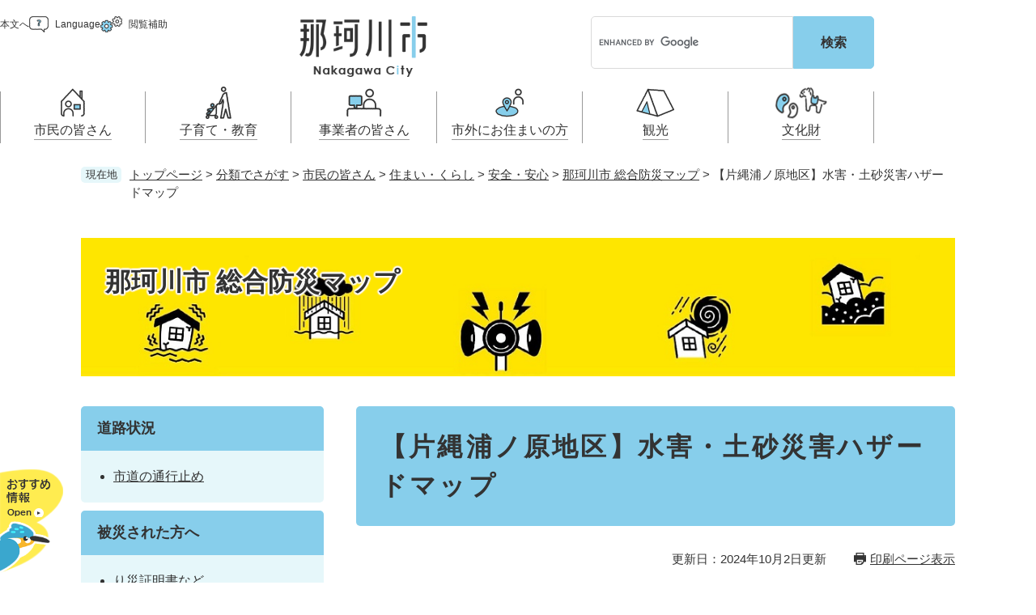

--- FILE ---
content_type: text/html
request_url: https://www.city.nakagawa.lg.jp/site/hazard-map/katanawauranoharu.html
body_size: 7319
content:
<!DOCTYPE html>
<html lang="ja">
<head>
<meta charset="utf-8">

<meta http-equiv="X-UA-Compatible" content="IE=edge">
<meta name="keywords" content="浸水履歴,浸水,土砂,水害,ハザードマップ,防災">
<meta name="description" content="">

<meta name="viewport" content="width=device-width, initial-scale=1.0">
<title>【片縄浦ノ原地区】水害・土砂災害ハザードマップ - 那珂川市 総合防災マップ - 那珂川市ホームページ（安全安心課）</title>
<link rel="shortcut icon" href="/favicon.ico" type="image/vnd.microsoft.icon">
<link rel="icon" href="/favicon.ico" type="image/vnd.microsoft.icon">
<link rel="apple-touch-icon" href="/apple-touch-icon.png">
<link rel="stylesheet" media="print" href="/ssi/css/print.css?20241001">
<script src="/ssi/js/escapeurl.js?20241001"></script>
<script src="/ssi/js/jquery.js?20241001"></script>
<script src="/ssi/js/jquery-migrate.js?20241001"></script>
<script src="/ssi/js/common.js?20241001"></script>
<script src="/ssi/js/search-trend.js?20241001"></script>
<script src="/ssi/js/s-google.js?20241001"></script>
<script src="/ssi/js/search-open-page-id.js?20241001"></script>
<script src="/ssi/js/last-page-parts-load-1.js?20241001"></script>
<script src="/ssi/js/footstep.js?20241001"></script>
<link rel="stylesheet" href="/ssi/css/footstep.css?20241001">
<link rel="stylesheet" href="/ssi/css/parts-kaiyu.css?20241001">
<style media="all">
@import url("/ssi/css/site.css");
</style>
<!-- Google tag (gtag.js) -->
<script async src="https://www.googletagmanager.com/gtag/js?id=G-D3G54TBJ2W"></script>
<script>
  window.dataLayer = window.dataLayer || [];
  function gtag(){dataLayer.push(arguments);}
  gtag('js', new Date());

  gtag('config', 'G-D3G54TBJ2W');
  gtag('config', 'UA-54006521-1');
</script>
</head>
<body>

<div id="fb-root"></div>
<script async defer crossorigin="anonymous" src="https://connect.facebook.net/ja_JP/sdk.js#xfbml=1&amp;version=v6.0"></script>
<!-- レコメンドここから -->
<script src="/ssi/js/recommend.js"></script>
<iframe style="display:none;" id="oProxy" src="https://www.netcrew-analysis.jp/recommend/proxy.html" title="レコメンド情報"></iframe>
<!-- レコメンドここまで -->
<div class="site site_110 site_detail side1">
	<!-- コンテナここから -->
	<div id="container">
		<span class="hide" id="pagetop">ページの先頭です。</span>
		<span class="hide"><a href="#skip">メニューを飛ばして本文へ</a></span>

		<!-- ヘッダここから -->
		<div id="header">
			<div id="spmenu">
	<div class="spm_box"><button type="button" class="spm_btn spm_btn__menu js_spm_menu_btn"><span class="hide">メニュー</span></button></div>
	<div class="spm_box"><a href="/life/12/" class="spm_btn spm_btn__kanko"><span class="hide">観光</span></a></div>
	<div class="spm_box"><a href="/site/bunkazai/" class="spm_btn spm_btn__bunka"><span class="hide">文化財</span></a></div>
</div>
<noscript><p>JavaScriptが無効のため、文字の大きさ・背景色を変更する機能を使用できません。</p></noscript>
<!-- ヘッダーここから -->
<div id="header2" class="js_sticky_header">
	<div id="header_logo">
		<a class="h_logo" href="/"><img src="/img/common/logo.png" alt="那珂川市ホームページ" width="158" height="75"></a>
	</div>
	<div id="header_srch">
		<!-- 検索ここから -->
		<div id="search_keyword">
			<!-- Googleカスタム検索ここから -->
			<form action="/search.html" method="get" id="cse-search-box" name="cse-search-box">
				<input type="hidden" name="cx" value="010182529750184561384:ijydjhseiju"><!--
				--><input type="hidden" name="cof" value="FORID:11"><!--
				--><input type="hidden" name="ie" value="UTF-8"><!--
				--><label for="tmp_query"><span class="hide">Googleカスタム検索</span></label><!--
				--><input type="text" name="q" value="" id="tmp_query" maxlength="100"><!--
				--><input type="submit" value="検索" id="submit" name="sa">
			</form>
			<script src="https://www.google.com/coop/cse/brand?form=cse-search-box"></script>
			<!-- Googleカスタム検索ここまで -->
			<div id="cse_filetype">
				<fieldset>
					<legend><span class="hide">検索対象</span></legend>
					<span class="cse_filetypeselect"><input type="radio" name="google_filetype" id="filetype_all" checked="checked"><label for="filetype_all">すべて</label></span><!--
					--><span class="cse_filetypeselect"><input type="radio" name="google_filetype" id="filetype_html"><label for="filetype_html">ページ</label></span><!--
					--><span class="cse_filetypeselect"><input type="radio" name="google_filetype" id="filetype_pdf"><label for="filetype_pdf">PDF</label></span>
				</fieldset>
			</div>
		</div>
		<!-- 検索ここまで -->
	</div>
	<div id="header_navi">
		<ul class="h_navi_list">
			<li class="h_navi_item h_navi_item__main">
				<a href="#skip" class="h_navi_btn h_navi_btn__main">本文へ</a>
			</li>
			<li class="h_navi_item h_navi_item__lang">
				<a href="/site/userguide/foreign.html" lang="en" class="h_navi_btn h_navi_btn__lang js_lang_btn">Language</a>
			</li>
			<li class="h_navi_item h_navi_item__hojo js_hojo">
				<button type="button" class="h_navi_btn h_navi_btn__hojo js_hojo_btn">閲覧補助</button>
				<div id="header_hojo">
					<div class="h_hojo_box">
						<!-- 文字の大きさ変更ここから -->
						<dl class="h_hojo_func" id="moji_size">
							<dt>文字サイズ</dt>
							<dd><a id="moji_default" href="javascript:fsc('default');" title="文字サイズを標準にする">標準</a></dd>
							<dd><a id="moji_large" href="javascript:fsc('larger');" title="文字サイズを拡大する">拡大</a></dd>
						</dl>
						<!-- 文字の大きさ変更ここまで -->
						<!-- 背景の変更ここから -->
						<dl class="h_hojo_func" id="haikei_color">
							<dt>背景色</dt>
							<dd><a id="haikei_white" href="javascript:SetCss(1);" title="背景色を白色に変更する">白</a></dd>
							<dd><a id="haikei_black" href="javascript:SetCss(2);" title="背景色を黒色に変更する">黒</a></dd>
							<dd><a id="haikei_blue"  href="javascript:SetCss(3);" title="背景色を青色に変更する">青</a></dd>
						</dl>
						<!-- 背景の変更ここまで -->
					</div>
					<div class="h_hojo_close">
						<button type="button" class="el_close_btn js_hojo_cls">とじる</button>
					</div>
				</div>
			</li>
		</ul>
	</div>
	<div id="header_gnav">
		<!-- グローバルここから -->
<div id="global_navi">
	<div class="gnav_link">
		<a href="/site/userguide/foreign.html">Language</a>
	</div>
	<ul class="gnav_list">
		<li class="gnav_item gnav_item__1 js_gnav">
			<a href="/life/8/" class="gnav_anc"><span>市民の皆さん</span></a>
			<div class="gnav_box js_gnav_box">
				<div class="gnav_box2">
					<ul class="gnav_list2">
						<li><a href="/life/8/39/">届出（ダウンロード）・手続き</a></li>
						<li><a href="/life/8/40/">住まい・くらし</a></li>
						<li><a href="/life/8/41/">戸籍・保険・年金</a></li>
						<li><a href="/life/8/42/">健康・医療・福祉</a></li>
						<li><a href="/life/8/43/">学ぶ・楽しむ・活動する</a></li>
						<li><a href="/life/8/44/">市の情報</a></li>
						<li><a href="/life/8/68/">税金</a></li>
					</ul>
					<div class="gnav_close"><button type="button" class="el_close_btn js_gnav_cls">とじる</button></div>
				</div>
			</div>
		</li>
		<li class="gnav_item gnav_item__2 js_gnav">
			<a href="/life/9/" class="gnav_anc"><span>子育て・教育</span></a>
			<div class="gnav_box js_gnav_box">
				<div class="gnav_box2">
					<ul class="gnav_list2">
						<li><a href="/life/9/45/">妊娠・出産</a></li>
						<li><a href="/life/9/46/">乳児・幼児</a></li>
						<li><a href="/life/9/47/">小学生・中学生・教育</a></li>
						<li><a href="/life/9/48/">こどもの権利</a></li>
						<li><a href="/life/9/69/">こどもの居場所</a></li>
					</ul>
					<div class="gnav_close"><button type="button" class="el_close_btn js_gnav_cls">とじる</button></div>
				</div>
			</div>
		</li>
		<li class="gnav_item gnav_item__3 js_gnav">
			<a href="/life/11/" class="gnav_anc"><span>事業者の皆さん</span></a>
			<div class="gnav_box js_gnav_box">
				<div class="gnav_box2">
					<ul class="gnav_list2">
						<li><a href="/life/11/53/">お知らせ</a></li>
						<li><a href="/life/11/54/">入札・プロポーザル・契約情報</a></li>
						<li><a href="/life/11/55/">事業者向け申請・届出</a></li>
						<li><a href="/life/11/56/">開発許可・都市計画・建設計画</a></li>
						<li><a href="/life/11/57/">支援（企業・就農）</a></li>
					</ul>
					<div class="gnav_close"><button type="button" class="el_close_btn js_gnav_cls">とじる</button></div>
				</div>
			</div>
		</li>
		<li class="gnav_item gnav_item__4 js_gnav">
			<a href="/life/10/" class="gnav_anc"><span>市外にお住まいの方</span></a>
			<div class="gnav_box js_gnav_box">
				<div class="gnav_box2">
					<ul class="gnav_list2">
						<li><a href="/life/10/50/">那珂川市の概要</a></li>
						<li><a href="/life/10/49/">移住・定住</a></li>
						<li><a href="/life/10/51/">引っ越し・手続き</a></li>
						<li><a href="/life/10/52/">ふるさと納税</a></li>
					</ul>
					<div class="gnav_close"><button type="button" class="el_close_btn js_gnav_cls">とじる</button></div>
				</div>
			</div>
		</li>
		<li class="gnav_item gnav_item__5 js_gnav"><a href="/life/12/" class="gnav_anc"><span>観光</span></a></li>
		<li class="gnav_item gnav_item__6 js_gnav"><a href="/site/bunkazai/" class="gnav_anc"><span>文化財</span></a></li>
	</ul>
</div>
<!-- グローバルここまで -->
	</div>
</div>
<!-- ヘッダーここまで -->
		</div>
		<!-- ヘッダここまで -->

		<!-- ぱんくずナビここから -->
		<div id="pankuzu_wrap">
			<!-- [[pankuzu_start]] --><!-- [[pankuzu_end]] -->
			<!-- [[pankuzu_life_start]] -->
			<div class="pankuzu">
				<span class="icon_current">現在地</span>
				<span class="pankuzu_class pankuzu_class_top"><a href="/">トップページ</a></span>
				<span class="pankuzu_mark"> &gt; </span>
				<span class="pankuzu_class"><a href="/life/">分類でさがす</a></span>
				<span class="pankuzu_mark"> &gt; </span>
				<span class="pankuzu_class"><a href="/life/8/">市民の皆さん</a></span>
				<span class="pankuzu_mark"> &gt; </span>
				<span class="pankuzu_class"><a href="/life/8/40/">住まい・くらし</a></span>
				<span class="pankuzu_mark"> &gt; </span>
				<span class="pankuzu_class"><a href="/life/8/40/205/">安全・安心</a></span><span class="pankuzu_mark"> &gt; </span>
				<span class="pankuzu_class"><a href="/site/hazard-map/">那珂川市 総合防災マップ</a></span>
				<span class="pankuzu_mark"> &gt; </span>
				<span class="pankuzu_class pankuzu_class_current">【片縄浦ノ原地区】水害・土砂災害ハザードマップ</span>
			</div>
			<!-- [[pankuzu_life_end]] -->
		</div>
		<!-- ぱんくずナビここまで -->

		<!-- 専用ヘッダここから -->
		<div id="mainimg">
	<div id="mainimg_box">
		
		<a href="/site/hazard-map/">
			<span class="site_name">那珂川市 総合防災マップ</span>
			<img src="/uploaded/subsite/110_img.jpg" width="1080" height="200" alt="那珂川市 総合防災マップのタイトル画像">
		</a>
		
		
	</div>
</div>
		<!-- 専用ヘッダここまで -->

		<!-- メニューへのリンクここから -->
		<div class="link_to_subsitemenu"><a href="#subsite_menu_wrap"><span>那珂川市 総合防災マップメニュー</span></a></div>
		<!-- メニューへのリンクここまで -->

		<div id="mymainback">

			<!-- メインここから -->
			<div id="main">
				<div id="main_a">
					<hr class="hide">
					<p class="hide" id="skip">本文</p>

					<div id="main_header">
						<h1>【片縄浦ノ原地区】水害・土砂災害ハザードマップ</h1>
					</div>

					<div class="content_header_wrap">
						<div id="content_header">
							<span class="date">更新日：2024年10月2日更新</span>
							<span class="link_print"><a id="print_mode_link" href="javascript:print_normal();">印刷ページ表示</a></span>
						</div>
						<!-- SDGsアイコンここから -->
						<!-- SDGsアイコンここまで -->
					</div>

					<!-- main_bodyここから -->
					<div id="main_body">

						
						<div class="detail_free" ><h2>水害・土砂災害ハザードマップ―計画規模（L1）―</h2>

<p>100年に一度程度の大雨（328ｍｍ／24時間の雨が降った場合）</p>

<p><img alt="1" src="/uploaded/image/7052.jpg" style="height:424px; width:600px"></p>

<p><a href="/uploaded/attachment/19280.pdf">水害・土砂災害ハザードマップ―計画規模（L1）― [PDFファイル／3.22MB]</a></p>

<h2>水害・土砂災害ハザードマップ―想定最大規模（L2）―</h2>

<p>1000年に一度程度の大雨（961ｍｍ／24時間の雨が降った場合）</p>

<p><img alt="1" src="/uploaded/image/7053.jpg" style="height:424px; width:600px"></p>

<p><a href="/uploaded/attachment/19281.pdf">水害・土砂災害ハザードマップ―想定最大規模（L2）―1 [PDFファイル／3.3MB]</a></p>
</div>


<div id="section_footer">
	<div id="section_footer_ttl"><h2>このページに関するお問い合わせ先</h2></div>
	<div id="section_footer_detail">
		<span class="sf_name_bu"><a href="/soshiki/3.html">市民生活部</a></span><span class="sf_name"><a href="/soshiki/8/">安全安心課</a></span><span class="sf_name2">危機管理担当</span><br>
		<span class="sf_zip">〒811-1292</span><span class="sf_address">福岡県那珂川市西隈1丁目1番1号<br>
メールアドレス：anzen@city-nakagawa.fukuoka.jp</span><br>
		<span class="sf_tel">Tel：092-953-2211</span>
		<span class="sf_fax">Fax：092-953-3049</span>
		<div class="sf_email"><a href="https://www.city.nakagawa.lg.jp/form/detail.php?sec_sec1=8&amp;inq=02&lif_id=64186">メールでのお問い合わせはこちらから</a></div>
		<!-- [[toi2_head]] --><!-- [[toi2_tail]] -->
	</div>
</div>
<div class="pdf_download">
	<div class="pdf_img"><a href="https://get.adobe.com/jp/reader/"><img src="/uploaded/library/get_adobe_reader.png" width="158" height="39" alt="Adobe Reader"></a></div>
	<div class="tenpu_txt">
		PDF形式のファイルをご覧いただく場合には、Adobe社が提供するAdobe Readerが必要です。<br>
		Adobe Readerをお持ちでない方は、バナーのリンク先からダウンロードしてください。（無料）
	</div>
</div>
<!-- [[add-template-windowsmediaplayer]] -->
<!-- カレンダー登録・SNSボタンここから -->
<div id="content_footer">


<div id="sns_button_wrap">
	<a href="https://twitter.com/share" class="twitter-share-button">Tweet</a><script>!function(d,s,id){var js,fjs=d.getElementsByTagName(s)[0],p=/^http:/.test(d.location)?'http':'https';if(!d.getElementById(id)){js=d.createElement(s);js.id=id;js.src=p+'://platform.twitter.com/widgets.js';fjs.parentNode.insertBefore(js,fjs);}}(document, 'script', 'twitter-wjs');</script>
	<script>document.write('<div class="fb-like" data-href="'+htmlspecialchars_URL(location.href)+'" data-layout="button_count" data-action="like" data-size="small" data-show-faces="false" data-share="true"></div>');</script>
	<script>document.write('<div class="line-it-button" style="display: none;" data-lang="ja" data-type="share-a" data-url="'+htmlspecialchars_URL(location.href)+'"></div>');</script><script src="https://d.line-scdn.net/r/web/social-plugin/js/thirdparty/loader.min.js" async="async" defer="defer"></script>
</div>
</div>
<!-- カレンダー登録・SNSボタンここまで -->
						
						

					</div>
					<!-- main_bodyここまで -->

					<!-- おすすめコンテンツここから -->
					<div id="osusume_contents_area"></div>
					<!-- おすすめコンテンツここまで -->

				</div>
			</div>
			<!-- メインここまで -->
			<hr class="hide">

			<!-- サイドバー1ここから -->
			<div id="sidebar1">

				<!-- 重要なお知らせここから -->
				<div id="important_noticest_area"></div>
				<!-- 重要なお知らせここまで -->

				<!-- カウントダウンここから -->
				<!-- カウントダウンここまで -->

				<!-- サブサイト共通自由記入エリア ここから -->
				<!-- [[item_free_area_3000_head]] --><!-- [[item_free_area_3000_tail]] -->
				<!-- サブサイト共通自由記入エリア ここまで -->

				<!-- 左メニューここから -->
				<div id="subsite_menu_wrap">
					
					<div class="subsite_menu">
						<div class="subsite_menu_ttl acc_title">道路状況</div>
						<div class="subsite_menu_list">
							
							<ul>
								<li><span><a href="/soshiki/14/tuukoudome2023.html">市道の通行止め</a></span></li>
							</ul>
							
							
						</div>
					</div>
					
					<div class="subsite_menu">
						<div class="subsite_menu_ttl acc_title">被災された方へ</div>
						<div class="subsite_menu_list">
							
							<ul>
								<li><span><a href="/site/hazard-map/risaisyoumei.html">り災証明書など</a></span></li><li><span><a href="/soshiki/8/hisaisyasien.html">被災者支援</a></span></li>
							</ul>
							
							
						</div>
					</div>
					
					<div class="subsite_menu">
						<div class="subsite_menu_ttl acc_title">ハザードマップ　南畑地区</div>
						<div class="subsite_menu_list">
							
							<ul>
								<li><span><a href="/site/hazard-map/gokayama.html">五ケ山（マップ区割図：10・11・12）</a></span></li><li><span><a href="/site/hazard-map/itinose.html">市ノ瀬（マップ区割図：8・9・10・11・12）</a></span></li><li><span><a href="/site/hazard-map/umegane.html">埋金（マップ区割図：8・9）</a></span></li><li><span><a href="/site/hazard-map/funyudou.html">不入道（マップ区割図：4・5・8・9）</a></span></li><li><span><a href="/site/hazard-map/narutake.html">成竹（マップ区割図：8・9・11）</a></span></li><li><span><a href="/site/hazard-map/teragura.html">寺倉（マップ区割図：8・9）</a></span></li><li><span><a href="/site/hazard-map/nameri.html">南面里（マップ区割図：5・6・9）</a></span></li>
							</ul>
							
							
						</div>
					</div>
					
					<div class="subsite_menu">
						<div class="subsite_menu_ttl acc_title">ハザードマップ　岩戸地区</div>
						<div class="subsite_menu_list">
							
							<ul>
								<li><span><a href="/site/hazard-map/nisihata.html">西畑（マップ区割図：6・7）</a></span></li><li><span><a href="/site/hazard-map/besyo.html">別所（マップ区割図：3・5・6・7）</a></span></li><li><span><a href="/site/hazard-map/ijri.html">井尻（マップ区割図：5・6）</a></span></li><li><span><a href="/site/hazard-map/yamada.html">山田（マップ区割図：4・5）</a></span></li><li><span><a href="/site/hazard-map/nisiguma.html">西隈（マップ区割図：2・3・7）</a></span></li><li><span><a href="/site/hazard-map/usirono.html">後野（マップ区割図：2・3・7）</a></span></li><li><span><a href="/site/hazard-map/douzen.html">道善（マップ区割図：1・2・3）</a></span></li><li><span><a href="/site/hazard-map/eko.html">恵子（マップ区割図：1・2・3・7）</a></span></li>
							</ul>
							
							
						</div>
					</div>
					
					<div class="subsite_menu">
						<div class="subsite_menu_ttl acc_title">ハザードマップ　片縄地区</div>
						<div class="subsite_menu_list">
							
							<ul>
								<li><span><a href="/site/hazard-map/katanawataniguti.html">片縄谷口（マップ区割図：1・2）</a></span></li><li><span><a href="/site/hazard-map/katanawautida.html">片縄内田（マップ区割図：1）</a></span></li><li><span><a href="/site/hazard-map/katanawakannondou.html">片縄観音堂（マップ区割図：1）</a></span></li><li><span><a href="/site/hazard-map/katanawasinmati.html">片縄新町（マップ区割図：1）</a></span></li><li><span><a href="/site/hazard-map/simokatanawa.html">下片縄（マップ区割図：1）</a></span></li><li><span><a href="/site/hazard-map/simokatanawanisi.html">下片縄西（マップ区割図：1）</a></span></li><li><span><a href="/site/hazard-map/katanawaimaike.html">片縄今池（マップ区割図：1）</a></span></li><li><span><a href="/site/hazard-map/katanawauranoharu.html">片縄浦ノ原（マップ区割図：1）</a></span></li><li><span><a href="/site/hazard-map/katanawamarunokuti.html">片縄丸ノ口（マップ区割図：1・7）</a></span></li><li><span><a href="/site/hazard-map/katanawatokiwadai.html">片縄ときわ台（マップ区割図：1・7）</a></span></li><li><span><a href="/site/hazard-map/katanawamidori.html">片縄緑（マップ区割図：1）</a></span></li>
							</ul>
							
							
						</div>
					</div>
					
					<div class="subsite_menu">
						<div class="subsite_menu_ttl acc_title">ハザードマップ　安徳地区</div>
						<div class="subsite_menu_list">
							
							<ul>
								<li><span><a href="/site/hazard-map/kamikajiwara.html">上梶原（マップ区割図：2・3・4・5・8）</a></span></li><li><span><a href="/site/hazard-map/simokajiwara.html">下梶原（マップ区割図：2・3・4）</a></span></li><li><span><a href="/site/hazard-map/antoku.html">安徳（マップ区割図：2・3・4・5）</a></span></li><li><span><a href="/site/hazard-map/higasikuma.html">東隈（マップ区割図：2・3）</a></span></li><li><span><a href="/site/hazard-map/tyu.html">仲（マップ区割図：1・2・3）</a></span></li><li><span><a href="/site/hazard-map/goroumaru.html">五郎丸（マップ区割図：2・3）</a></span></li><li><span><a href="/site/hazard-map/imamitu.html">今光（マップ区割図：1）</a></span></li><li><span><a href="/site/hazard-map/outukadai.html">松木（マップ区割図：1・2・3）</a></span></li><li><span><a href="/site/hazard-map/nakabaru.html">中原（マップ区割図：1・2）</a></span></li><li><span><a href="/site/hazard-map/outukadai.html">王塚台（マップ区割図：2・3）</a></span></li><li><span><a href="/site/hazard-map/matubaru.html">松原（マップ区割図：2）</a></span></li><li><span><a href="/site/hazard-map/mukaibaru.html">向原（マップ区割図：2）</a></span></li>
							</ul>
							
							
						</div>
					</div>
					
					<div class="subsite_menu">
						<div class="subsite_menu_ttl acc_title">その他</div>
						<div class="subsite_menu_list">
							
							<ul>
								<li><span><a href="/site/hazard-map/sonae.html">日頃の備え</a></span></li><li><span><a href="/site/hazard-map/saigai.html">様々な災害</a></span></li>
							</ul>
							
							
						</div>
					</div>
					
				</div>
				<!-- 左メニューここまで -->

				<!-- サブサイト共通自由記入エリア ここから -->
				<!-- [[item_free_area_3001_head]] --><!-- [[item_free_area_3001_tail]] -->
				<!-- サブサイト共通自由記入エリア ここまで -->

				<!-- レコメンドここから -->
				<div id="recommend_tag" style="display: none;">
					<div id="sidebar_recommend">
						<div id="recommend_title"><h2><span>このページを見ている人は</span><span>こんなページも見ています</span></h2></div>
						<!-- [[recommend_tag]] -->
					</div>
				</div>
				<!-- レコメンドここまで -->

				<!-- AIレコメンドここから -->
				<div id="ai_recommend_tag" style="display: none;">
					<div id="sidebar_ai_recommend">
						<div id="ai_recommend_title"><h2><span>AI（人工知能）は</span><span>こんなページをおすすめします</span></h2></div>
						<!-- [[ai_recommend_tag]] -->
					</div>
				</div>
				<!-- AIレコメンドここまで -->

				<!-- 関連リンクここから -->
				<!-- 関連リンクここまで -->

				<!-- 「見つからないとき」「よくある質問」ここから -->
				<div id="common_banner_link">
<ul>
<li id="common_banner_faq"><a href="/life/sub/3/"><span>よくある質問と回答</span></a></li>
</ul>
</div>
				<!-- 「見つからないとき」「よくある質問」ここまで -->

			</div>
			<!-- サイドバー1ここまで -->

			<!-- サイドバー2ここから -->
			<!-- サイドバー2ここまで -->

		</div><!-- 3カラム終わり -->

		<!-- 専用フッタここから --><!-- 専用フッタここまで -->

		<!-- フッタここから -->
		<div id="footer">
			<div id="footer_link_pagetop">
	<a href="#pagetop"><img src="/img/common/btn_pagetop.png" width="80" height="80" alt="このページの先頭へ"></a>
</div>
			<div id="footer2">
	<div id="author_info">
		<div class="a_info_box">
			<p class="a_info_txt"><span class="a_info_ttl">那珂川市役所</span></p>
		</div>
		<div class="a_info_box">
			<p class="a_info_txt"><span>〒811-1292</span><span>福岡県那珂川市西隈1丁目1番1号</span></p>
		</div>
		<div class="a_info_box">
			<p class="a_info_txt"><span class="f_info_lbl">Tel</span>092-953-2211</p>
			<p class="a_info_txt"><span class="f_info_lbl">Fax</span>092-953-0688</p>
		</div>
		<div class="a_info_box">
			<p class="a_info_txt"><span class="a_info_sub">市役所の開庁時間</span></p>
			<p class="a_info_txt">市役所の開庁時間：月曜から金曜 午前8時30分から午後5時まで<br>※土曜日、日曜日、祝日、12月29日から翌年の1月3日はお休みです。</p>
		</div>
	</div>
	<!-- template-author-info2 -->
	<div id="footer_navi">
		<ul class="f_navi_list">
			<li><a href="/site/userguide/privacy.html">個人情報の取り扱いについて</a></li>
			<li><a href="/site/userguide/menseki.html">免責事項</a></li>
			<li><a href="/site/userguide/info.html">このホームページについて</a></li>
			<li><a href="/site/userguide/nakagaweb.html">アクセシビリティ</a></li>
			<li><a href="/site/userguide/rss.html">RSS配信について</a></li>
			<li><a href="/site/userguide/nakagaweb.html">那珂川市ウェブアクセシビリティ方針</a></li>
			<li><a href="/sitemap.html">サイトマップ</a></li>
		</ul>
	</div>
</div>
<div id="copyright">
	<p lang="en">Copyright Nakagawa City All rights reserved.</p>
</div>
<!-- おすすめ情報ここから -->
<div id="osusume_banner">
	<div id="osusume_banner_box">
		<div id="osusume_banner_ttl">
			<button type="button" id="osusume_banner_open"><span class="hide">那珂川市おすすめ情報</span></button>
		</div>
		<div id="osusume_banner_list">
			<div id="osusume_banner_list_box">
				<div class="osusume_banner_list_detail">
					<div class="osusume_banner_list_detail2">
						<a href="https://i-ban.com/nakagawa/"><img src="/img/common/madoguchi.jpg" width="190" height="60" alt="市民課窓口混雑状況"></a>
						<a href="/soshiki/49/nakagawa-ouen.html"><img src="/img/common/furusatonouzei.jpg" width="190" height="60" alt="那珂川市ふるさと納税"></a>
						<a href="/soshiki/48/saisingou.html"><img src="/img/common/kouho_nakagawa.jpg" width="190" height="60" alt="広報なかがわ"></a>
					</div>
				</div>
				<button type="button" id="osusume_banner_close"><span class="hide">閉じる</span></button>
			</div>
		</div>
	</div>
</div>
<!-- おすすめ情報ここまで -->
		</div>
		<!-- フッタここまで -->

	</div>
	<!-- コンテナここまで -->
</div>
<!-- AIレコメンドここから -->
<div class="footer_insert_recommend_js"><script src="/ssi/js/ai-recommend-lib.js"></script>
<script src="/ssi/js/ai-recommend.js"></script></div>
<!-- AIレコメンドここまで -->


<script type="text/javascript" src="/_Incapsula_Resource?SWJIYLWA=719d34d31c8e3a6e6fffd425f7e032f3&ns=1&cb=40425426" async></script></body>
</html>

--- FILE ---
content_type: text/html
request_url: https://www.city.nakagawa.lg.jp/parts/last_page_osusume_contents_0.html?_=1768884089162
body_size: -156
content:
<div id="second_osusume">
	<h2 id="second_osusume_ttl">おすすめコンテンツ</h2>
	<input type="hidden" id="osusume_ctg_id" value="[[osusume_ctg_id]]">
	<ul id="second_osusume_list">
		<li><div><span class="osusume_img"><img src="/parts/img/5daigan2.jpg" alt="がん検診" width="200" height="150"></span><span class="osusume_link"><a href="https://www.city.nakagawa.lg.jp/soshiki/26/gankensin.html">がん検診</a></span></div></li><li><div><span class="osusume_img"><img src="/parts/img/sikyukeigan2.png" alt="子宮頸がん検診" width="200" height="150"></span><span class="osusume_link"><a href="https://www.city.nakagawa.lg.jp/soshiki/26/sikyukeigankensin.html">子宮頸がん検診</a></span></div></li><li><div><span class="osusume_img"><img src="/parts/img/sikyukeigan1.png" alt="子宮頸がん検診" width="200" height="150"></span><span class="osusume_link"><a href="https://www.city.nakagawa.lg.jp/soshiki/26/sikyukeigankensin.html">子宮頸がん検診</a></span></div></li>
	</ul>
</div>

--- FILE ---
content_type: text/css
request_url: https://www.city.nakagawa.lg.jp/ssi/css/footstep.css?20241001
body_size: 1892
content:
@charset "utf-8";
/* あしあと機能 */
#footstep_wrap {
	max-width: var(--content-width);
	margin: 0px auto 10px;
	-webkit-box-sizing: border-box;
	        box-sizing: border-box;
}
#mymainback #footstep_wrap {
	-webkit-box-ordinal-group: 1;
	    -ms-flex-order: 0;
	        order: 0;
}
#footstep {
	position: relative;
	padding-left: 6rem;
}
#footstep_detail {
	display: inline;
	position: static;
}
#footstep_ttl {
	display: block;
	width: 4rem;
	height: 2rem;
	background: #333;
	border-radius: 5px;
	color: #fff;
	font-size: 1rem;
	line-height: 1.2rem;
	padding: 0.4rem 0px;
	text-align: center;
	-webkit-box-sizing: border-box;
	        box-sizing: border-box;
	position: absolute;
	top: 1px;
	left: 0px;
}
#clear_footstep {
	display: inline-block;
	vertical-align: top;
	width: 20px;
	height: 20px;
	margin: 0px 0px 0px 5px;
	padding: 0px;
	border: none;
	background: url(/img/common/icon_clear.png) no-repeat center center #333;
	background-size: 10px 10px;
	border-radius: 100%;
	color: #fff;
	line-height: 1;
	text-align: left;
	text-indent: -9999em;
	overflow: hidden;
	cursor: pointer;
}
#footstep_detail:empty,
#footstep_detail:empty + #clear_footstep {
	display: none;
}
.fs_rireki {
	display: inline;
}
.fs_rireki::before {
	content: '>';
	padding: 0px 0.4em;
}
.fs_rireki:first-child::before {
	display: none;
}
.fs_rireki:last-child a,
.fs_rireki:last-of-type a {
	text-decoration: none !important;
	color: inherit !important;
	cursor: default;
}
/* あしあと機能 ここまで */
/* ページ記憶 */
#keep_page {
	position: fixed;
	/* 	top: 150px; */
	/* 	right: 0px; */
	z-index: 90;
	border: none;
	width: 70vw;
	height: 70vh;
	-webkit-box-sizing: border-box;
	        box-sizing: border-box;
	/* overflow: hidden; */
	background: #fff;
}
#keep_page[open]{
	border-radius: 2px;
	/* box-shadow: 2.8px 2.8px 2.2px rgba(0, 0, 0, 0.02),
		6.7px 6.7px 5.3px rgba(0, 0, 0, 0.028),
		12.5px 12.5px 10px rgba(0, 0, 0, 0.035),
		22.3px 22.3px 17.9px rgba(0, 0, 0, 0.042),
		41.8px 41.8px 33.4px rgba(0, 0, 0, 0.05),
		100px 100px 80px rgba(0, 0, 0, 0.07); */
	/* -webkit-box-shadow: 0px 0px 0px 20px rgba(0,0,0,0.1),0px 0px 20px -10px rgba(0,0,0,1); */
	/* box-shadow: 0px 0px 0px 20px rgba(0,0,0,0.1),0px 0px 20px -10px rgba(0,0,0,1); */
}
#keep_page::-webkit-backdrop{
	-webkit-backdrop-filter: blur(0px) grayscale(0.8);
	        backdrop-filter: blur(0px) grayscale(0.8);
	/* 	backdrop-filter: grayscale(1); */
}
#keep_page::backdrop{
	-webkit-backdrop-filter: blur(0px) grayscale(0.8);
	        backdrop-filter: blur(0px) grayscale(0.8);
	/* 	backdrop-filter: grayscale(1); */
	background: rgba(0,0,0,0.4);
	mix-blend-mode: multiply;
	-webkit-box-shadow: 0px 0px 80px -50px rgba(0,0,0,1) inset;
	        box-shadow: 0px 0px 80px -50px rgba(0,0,0,1) inset;
}
#ktp_viewsw {
	display: inline-block;
	width: 6rem;
	height: auto;
	background: #333;
	color: #fff;
	font-size: 1.6rem;
	font-weight: normal;
	line-height: 6rem;
	letter-spacing: 1px;
	text-decoration: none;
	-webkit-writing-mode: vertical-rl;
	-ms-writing-mode: tb-rl;
	writing-mode: vertical-rl;
	text-indent: 1em;
	white-space: nowrap;
	text-align:  left;
	padding: 0px 0px 50px;
	-webkit-box-sizing: border-box;
	        box-sizing: border-box;
	cursor: pointer;
	position: relative;
}
#ktp_viewsw.open {
	display: block;
	width: auto;
	-webkit-writing-mode: horizontal-tb;
	-ms-writing-mode: lr-tb;
	writing-mode: horizontal-tb;
	padding: 0px 50px 0px 0px;
}
#ktp_viewsw::after {
	content: '';
	display: block;
	width: 100%;
	height: 50px;
	background: url(/img/common/icon_keep_open.png) no-repeat center center;
	position: absolute;
	right: 0px;
	bottom: 0px;
}
#ktp_viewsw.open::after {
	width: 50px;
	height: 100%;
	background-image: url(/img/common/icon_keep_close.png);
}
#ktp_list_wrap {
	/* background: #fff; */
	/* border: 1px solid #ccc; */
	/* border-top: none; */
	/* border-right: none; */
	height: 100%;
	-webkit-box-sizing: border-box;
	        box-sizing: border-box;
	position: relative;
}
#ktp_list_wrap2 {
	padding: 15px;
	text-align: left;
	height: calc(100% - 50px);
	-webkit-box-sizing: border-box;
	        box-sizing: border-box;
	position: relative;
	overflow-y: auto;
	outline: 1px solid;
}
#ktp_list_wrap2 .btn_func {
	display: block;
	width: 100%;
	-webkit-box-sizing: border-box;
	        box-sizing: border-box;
	background: #fff;
	border: 1px solid #ccc;
	color: #1a0dab;
	line-height: 1.8rem;
	text-decoration: underline;
	margin: 0px 0px 10px;
	padding: 10px;
	text-align: center;
	cursor: pointer;
}
#ktp_list_wrap2 .btn_func:hover {
	text-decoration: none;
	background: #f5f5f5;
}
#ktp_item_list {
	display: block;
	/* width: 18em; */
	height: auto;
	margin: 0px;
	padding: 0px;
	list-style: none;
	/* max-height: calc(100vh - 350px); */
	/* min-height: 1.5em; */
	overflow-y: auto;
	counter-reset: num 0;
}
#ktp_item_list:empty::before {
	content: '登録がありません。';
}
#ktp_item_list li{
	display: -webkit-box;
	display: -ms-flexbox;
	display: flex;
	-ms-flex-wrap: nowrap;
	    flex-wrap: nowrap;
	-webkit-box-pack: start;
	    -ms-flex-pack: start;
	        justify-content: flex-start;
	-webkit-box-align: center;
	    -ms-flex-align: center;
	        align-items: center;
	gap: 10px;
	margin: 0px 0px 10px;
	padding: 0px;
	border-bottom: 1px solid transparent;
}
#ktp_item_list li:hover{
	border-bottom: 1px solid currentcolor;
}
#ktp_item_list li:last-child{
	margin-bottom: 0px;
}
#ktp_item_list li::before {
	counter-increment: num;
	content: counter(num)'.';
	width: 24px;
	text-align: right;
	white-space: nowrap;
}

/* 11件目以前の古い一時保存は非表示にする */
/* #ktp_item_list li:nth-last-child(n+11) {
	display: none;
} */

#ktp_item_list li > span{
	-webkit-box-flex: 1;
	    -ms-flex: 1;
	        flex: 1;
}
#ktp_item_list li > button.delete_this{
	display: block;
	width: 20px;
	height: 20px;
	text-align: left;
	text-indent: -9999em;
	overflow: hidden;
	border: none;
	background: #333;
	margin: 0px;
	margin-left: auto;
	padding: 0px;
	position: relative;
	border-radius: 2px;
}
#ktp_item_list li > button.delete_this::before,
#ktp_item_list li > button.delete_this::after{
	content: '';
	display: block;
	width: 80%;
	height: 2px;
	background: #fff;
	color: #000;
	position: absolute;
	top: 50%;
	left: 50%;
	translate: -50% -50%;
}
#ktp_item_list li > button.delete_this::before{
	rotate: 45deg;
}
#ktp_item_list li > button.delete_this::after{
	rotate: -45deg;
}
#ktp_item_list li > button.delete_this:hover{
	-webkit-filter: invert(0.9);
	        filter: invert(0.9);
}

.ktp_item {
	display: block;
	margin: 0px;
	padding: 10px 30px 10px 0px;
	border-bottom: 1px solid #ccc;
	position: relative;
}
#ktp_item_list li a{
	-webkit-box-flex: 1;
	    -ms-flex: 1;
	        flex: 1;
}
.ktp_item_del {
	display: block;
	width: 20px;
	height: 20px;
	margin: 0px;
	padding: 0px;
	border: none;
	background: url(/img/common/icon_clear.png) no-repeat center center #333;
	background-size: 10px 10px;
	border-radius: 100%;
	color: #fff;
	line-height: 1;
	text-align: left;
	text-indent: -9999em;
	overflow: hidden;
	cursor: pointer;
	position: absolute;
	right: 0px;
	top: 50%;
	-webkit-transform: translateY(-50%);
	    -ms-transform: translateY(-50%);
	        transform: translateY(-50%);
}
button#ktp_dialog_close {
	display: block;
	margin: 0px 0px 10px auto;
	padding: 0px;
	width: 40px;
	height: 40px;
	border-radius: 5px;
	position: relative;
	border: none;
	color: #fff;
	background: #000;
}
button#ktp_dialog_close:hover{
	-webkit-filter: invert(0.9);
	        filter: invert(0.9);
}
button#ktp_dialog_close::before,
button#ktp_dialog_close::after{
	content: '';
	display: block;
	width: 30px;
	height: 2px;
	background: currentColor;
	position: absolute;
	left: 50%;
	top: 50%;	
	translate: -50% -50%;}
button#ktp_dialog_close::before{
	rotate: 45deg;
}
button#ktp_dialog_close::after{
	rotate: -45deg;
}

button#ktp_dialog_close span {
	display: block;
	text-align: left;
	text-indent: -9999em;
	overflow: hidden;
}

/* ページ記憶ここまで */
/* アクセシビリティチェック画面 */
.errrange ~ #keep_page {
	display: none !important;
}
/* アクセシビリティチェック画面 ここまで */
/* スマートフォン */
@media screen and (max-width: 1080px) {
	#footstep_wrap {
		display: none !important;
	}
	#keep_page {
		/* display: none !important; */
		width: 90vw;
		height: 90vh;
	}
}
/* スマートフォン ここまで */

/* dialogタグに対応していないブラウザでは表示させない */
dialog#keep_page.no_support{
	display: none !important;
}
button#keep_page_sw.no_support{
	pointer-events: none;
}

--- FILE ---
content_type: text/css
request_url: https://www.city.nakagawa.lg.jp/ssi/css/parts-kaiyu.css?20241001
body_size: 682
content:
/* おすすめ情報（回遊ボタン） */
#osusume_banner {
	position: fixed;
	left: 0;
	bottom: 10px;
	z-index: 90;
}
#osusume_banner_box {
	position: relative;
}
#osusume_banner_ttl {
	position: relative;
	z-index: 1;
}
button#osusume_banner_open {
	position: relative;
	display: block;
	width: 78px;
	height: 130px;
	padding: 0;
	border: 0;
	background: url(/img/common/osusume_btn_bg.png) no-repeat top left;
	background-size: contain;
}
button#osusume_banner_open::before,
button#osusume_banner_open::after {
	content: "";
	position: absolute;
	display: block;
	background-repeat: no-repeat;
	background-position: center;
	background-size: contain;
}
button#osusume_banner_open::before {
	top: 12px;
	left: 8px;
	width: 55px;
	height: 47px;
	background-image: url(/img/common/osusume_txt_open.png);
}
#osusume_banner.open button#osusume_banner_open::before {
	background-image: url(/img/common/osusume_txt_close.png);
}
button#osusume_banner_open::after {
	bottom: 0;
	left: -4px;
	width: 68px;
	height: 67px;
	background-image: url(/img/common/osusume_bird.png);
	-webkit-transform-origin: center left;
	    -ms-transform-origin: center left;
	        transform-origin: center left;
}
@-webkit-keyframes kawasemiGaTsutsuku {
	0% {rotate: 0; scale: 1 1;}
	50% {rotate: 15deg; scale: 1.3 1;}
	100% {rotate: 0deg; scale: 1 1;}
}
@keyframes kawasemiGaTsutsuku {
	0% {rotate: 0; scale: 1 1;}
	50% {rotate: 15deg; scale: 1.3 1;}
	100% {rotate: 0deg; scale: 1 1;}
}
@media (hover: hover){
	button#osusume_banner_open:hover::after,
	button#osusume_banner_open:focus::after {
		-webkit-animation: kawasemiGaTsutsuku .1s ease-in-out 0s 2 backwards;
				animation: kawasemiGaTsutsuku .1s ease-in-out 0s 2 backwards;
	}
}
#osusume_banner_list {
	position: absolute;
	bottom: 15px;
	right: 100%;
	max-width: calc(100vw - 20px);
	-webkit-transition: .5s translate;
	-o-transition: .5s translate;
	transition: .5s translate;
}
#osusume_banner.open #osusume_banner_list {
	translate: 100% 0;
}
#osusume_banner_list_box {
	position: relative;
	padding: 24px 0 24px calc(20px + 78px);
	margin: 0 80px 0 0;
	background: url(/img/common/osusume_bg1.png) repeat-x bottom left;
}
#osusume_banner_list_box::after {
	content: "";
	position: absolute;
	bottom: 0;
	left: 100%;
	display: block;
	width: 80px;
	height: 108px;
	background: url(/img/common/osusume_bg2.png) no-repeat center center;
}
#osusume_banner_close {
	display: none;
}
.osusume_banner_list_detail {
	overflow: auto;
}
.osusume_banner_list_detail2 {
	display: -webkit-box;
	display: -ms-flexbox;
	display: flex;
	-ms-flex-wrap: wrap;
	    flex-wrap: wrap;
	gap: 20px;
	width: -webkit-max-content;
	width: -moz-max-content;
	width: max-content;
}
.osusume_banner_list_detail2 a {
	display: block;
}
.osusume_banner_list_detail2 img {
	display: block;
	max-width: 190px;
	height: auto;
}
@media screen and (max-width: 1080px) {
	#osusume_banner {
		bottom: 0;
	}
	#osusume_banner_box {
		position: static;
	}
	button#osusume_banner_open {
		width: 40px;
		height: 145px;
		margin-bottom: 15px;
		border-radius: 0 5px 5px 0;
		background: url(/img/common/osusume_txt_sp.png) no-repeat top 30px center #ffec50;
		background-size: 12px auto;
	}
	button#osusume_banner_open::before {
		display: none !important;
	}
	button#osusume_banner_open::after {
		bottom: -20px;
		left: -2px;
		width: 54px;
		height: 52px;
	}
	#osusume_banner_list {
		bottom: 0;
		width: 100vw;
		max-width: none;
		max-height: 100vh;
		max-height: 100dvh;
		overflow: auto;
	}
	#osusume_banner_list_box {
		position: relative;
		padding: 30px 54px;
		margin: 0;
		background: #fff;
	}
	#osusume_banner_list_box::after {
		display: none;
	}
	#osusume_banner_close {
		display: block;
		width: 30px;
		height: 30px;
		padding: 0;
		border: 0;
		border-radius: 100%;
		background: url(/img/common/icon_close.png) no-repeat center #f6f6f6;
		background-size: 15px 15px;
		position: absolute;
		top: 20px;
		right: 20px;
	}
	.osusume_banner_list_detail {
		overflow: visible;
	}
	.osusume_banner_list_detail2 {
		-webkit-box-pack: center;
		    -ms-flex-pack: center;
		        justify-content: center;
		gap: 10px;
		width: auto;
	}
}

--- FILE ---
content_type: text/css
request_url: https://www.city.nakagawa.lg.jp/ssi/css/site.css
body_size: -349
content:
@charset "utf-8";
@import url("/ssi/css/layout.css");
@import url("/ssi/css/parts.css");
@import url("/ssi/css/parts-detail.css");
@import url("/ssi/css/parts-site.css");
@import url("/ssi/css/sp-common.css") screen and (max-width: 1080px);
@import url("/ssi/css/sp-layout.css") screen and (max-width: 1080px);
@import url("/ssi/css/sp-parts.css") screen and (max-width: 1080px);
@import url("/ssi/css/sp-parts-detail.css") screen and (max-width: 1080px);
@import url("/ssi/css/sp-parts-site.css") screen and (max-width: 1080px);

--- FILE ---
content_type: text/css
request_url: https://www.city.nakagawa.lg.jp/ssi/css/parts-site.css
body_size: 320
content:
@charset "utf-8";

/* メニューへのリンク */
.link_to_subsitemenu {
	display: none;
}

/* サブサイト共通ヘッダ */
#mainimg {
	width: 1080px;
	margin: 30px auto 0px;
}

#mainimg_box {
	position: relative;
}
#mainimg_box a {
	display: block;
	color: inherit;
	text-decoration: none;
}
#mainimg_box img {
	width: 100%;
	height: auto;
}
#mainimg_box .site_name {
	display: block;
	width: 100%;
	margin: 0px;
	padding: 0px 30px;
	-webkit-box-sizing: border-box;
	        box-sizing: border-box;
	font-size: 3.2rem;
	font-weight: bold;
	text-shadow: 0px 0px 3px #fff, 0px 0px 3px #fff, 0px 0px 3px #fff, 0px 0px 3px #fff, 0px 0px 3px #fff,
		0px 0px 3px #fff, 0px 0px 3px #fff, 0px 0px 3px #fff, 0px 0px 3px #fff, 0px 0px 3px #fff,
		0px 0px 3px #fff, 0px 0px 3px #fff, 0px 0px 3px #fff, 0px 0px 3px #fff, 0px 0px 3px #fff;
	position: absolute;
	top: 30px;
	left: 0px;
	z-index: 1;
}
#mainimg_box .site_name.noimage {
	position: static;
	background: #e6f7fa;
	padding: 30px;
}

/* サブサイト共通フッタ */
#site_footer {
	clear: both;
	float: none;
	width: 1080px;
	background: #f6f6f6;
	border-radius: 5px;
	margin: 0px auto 50px;
}
#site_footer_box {
	padding: 20px 30px;
}
#site_footer_box p {
	margin: 0px 0px 1em;
}
#site_footer_box p:last-child {
	margin-bottom: 0px;
}

/* 自由編集項目 */
.free_box p {
	margin: 0px 0px 10px;
}
.free_box p:last-child {
	margin-bottom: 0px;
}
.free_box img {
	max-width: 100%;
	height: auto !important;
}

/* サイドメニュー */
.subsite_menu {
	background: #e6f7fa;
    border-radius: 5px;
    overflow: hidden;
	margin: 0px 0px 10px;
}
.subsite_menu:last-child {
	margin-bottom: 0px;
}

.subsite_menu_ttl {
	background: #87ceeb;
    font-size: 1.8rem;
	font-weight: bold;
	margin: 0px;
	padding: 14px 20px;
}

.subsite_menu_list ul {
	margin: 0px;
	padding: 20px 20px 20px 40px;
}
.subsite_menu_list ul li {
	margin-bottom: 10px;
}
.subsite_menu_list ul li:last-child {
	margin-bottom: 0px;
}

.subsite_menu_list div.link_ichiran {
	margin: 0px;
	padding: 0px 20px 20px;
	text-align: center;
}
.subsite_menu_list div.link_ichiran a {
	display: block;
	background: #fff;
	padding: 8px 10px;
}



/* タブレット */
@media screen and (max-width: 1080px) {

	#mainimg {
		width: calc(100% - 40px);
	}

	#site_footer {
		width: calc(100% - 40px);
	}

}
/* タブレット ここまで */

--- FILE ---
content_type: text/css
request_url: https://www.city.nakagawa.lg.jp/ssi/css/sp-parts-detail.css
body_size: 550
content:
@charset "utf-8";

/********** 1 共通 **********/

/* 画像サイズ */
#main_body div[class*="detail"] img {
	max-width: 100%;
	height: auto !important;
	vertical-align: top;
}

/********** 2 定型登録 **********/

/* 共通 */
.detail_teikei {
	display: block;
}
.detail_teikei_column {
	display: block;
}
.detail_teikei_column > div {
	display: block;
}
#main_body .detail_teikei .detail_teikei_img img {
	max-width: 100%;
}

/********** 3 個別設定 **********/

/* 評価エリア */
#hyouka_area_box {
	padding: 20px;
}
#hyouka_area_box h2,
#main_body #hyouka_area_box h2 {
	font-size: 1.8rem;
	letter-spacing: 0.05em;
}
@media screen and (max-width: 370px) {
	#hyouka_area_box h2,
	#main_body #hyouka_area_box h2 {
		font-size: 1.6rem;
		letter-spacing: 0em;
	}
}
.hyouka_box_detail {
	font-size: 1.2rem;
}
#hyouka_area_submit {
	margin: 10px 20px 0px;
}
#hyouka_area_submit input {
	font-size: 1.3rem;
}

/* お問い合わせ先 */
#section_footer {
	padding: 20px;
}
#section_footer h2,
#main_body #section_footer h2 {
	font-size: 1.8rem;
	letter-spacing: 0.05em;
}
@media screen and (max-width: 370px) {
	#section_footer h2,
	#main_body #section_footer h2 {
		font-size: 1.6rem;
		letter-spacing: 0em;
	}
}

/* PDF・WMPリンク */
.pdf_download,
.wmplayer_download {
	display: block;
	width: auto;
}
.pdf_download .pdf_img,
.wmplayer_download .wmplayer_img {
	display: block;
}
.tenpu_txt {
	display: block;
	padding: 10px 0px 0px;
	font-size: 1.2rem;
	line-height: 1.5;
}

/* コンテンツフッタ */
#content_footer {
	text-align: center;
	margin: 0px;
}

/* カレンダー登録 */
#calendar_button_google,
#calendar_button_yahoo {
	margin: 15px 10px 0px;
}
#calendar_button_google a,
#calendar_button_yahoo a {
	font-size: 1.3rem;
}

/* SNSボタン */
.sns_button_wrap {}

/* おすすめコンテンツ */
#second_osusume {
	padding: 20px 15px 10px;
}
#second_osusume h2 {
	font-size: 1.8rem;
	margin: 0px 5px 10px;
}
#second_osusume ul {
	max-width: 420px;
	margin: 0px auto;
}
#second_osusume ul li {
	width: calc(50% - 10px);
	margin: 0px 5px 10px;
}

/* 重要なお知らせ */
#second_important {}

#second_important h2 {
	font-size: 1.8rem;
}

#second_important ul li {
	margin: 0px;
	padding: 10px 0px;
	border-bottom: 1px solid #ccc;
}
#second_important ul li:last-child {
	border-bottom: none;
}
#second_important ul li a {
	display: block;
	background: url(/img/sp/arrow_r.png) no-repeat right center;
	background-size: 8px auto;
	padding-right: 12px;
	text-decoration: none;
}
#second_important .link_box {
	text-align: center;
}

/* カウントダウン */
.count_down_box {}

/* 関連リンク */
#kanren_link h2 {
	font-size: 1.8rem;
}

#kanren_link ul {
	margin: 0px;
	padding: 0px;
	list-style: none;
}
#kanren_link ul li {
	margin: 0px;
	padding: 10px;
	border-bottom: 1px solid #ccc;
}
#kanren_link ul li:last-child {
	border-bottom: none;
}
#kanren_link ul li a {
	display: block;
	background: url(/img/sp/arrow_r.png) no-repeat right center;
	background-size: 8px auto;
	padding-right: 12px;
	text-decoration: none;
}

--- FILE ---
content_type: text/css
request_url: https://www.city.nakagawa.lg.jp/ssi/css/sp-parts-site.css
body_size: 204
content:
@charset "utf-8";

/* メニューへのリンク */
.link_to_subsitemenu {
	display: block;
	margin: 10px;
}
.link_to_subsitemenu a {
	display: block;
	padding: 10px;
	font-size: 1.5rem;
	border: 1px solid #333333;
	background: #eeeeee;
	color: #333;
	text-decoration: none;
	-webkit-border-radius: 5px;
	-moz-border-radius: 5px;
	border-radius: 5px;
	text-align: center;
}
.link_to_subsitemenu a span {
	display: inline-block;
	padding-right: 20px;
	position: relative;
}
.link_to_subsitemenu a span:before {
	content: '';
	width: 0px;
	height: 0px;
	border: 7px solid transparent;
	border-bottom-width: 0px;
	border-top-width: 9px;
	border-top-color: #333;
	position: absolute;
	top: 50%;
	right: 0px;
	-webkit-transform: translateY(-50%);
	-ms-transform: translateY(-50%);
	transform: translateY(-50%);
}

/* サブサイト共通ヘッダ */
#mainimg {
	width: auto;
	margin: 10px 10px 0px;
}
#mainimg_box .site_name {
	position: static;
	font-size: 1.8rem;
	background: #333;
	color: #fff;
	text-shadow: none;
	padding: 5px 20px 0px;
}
#mainimg_box .site_name.noimage {
	background: #e6f7fa;
	color: #333;
	text-shadow: none;
	padding: 20px;
}

/* サブサイト共通フッタ */
#site_footer {
	width: auto;
	margin: 0px 10px 30px;
}

/* サイドメニュー */
.subsite_menu_ttl.acc_title {
	padding-right: 10px;
}
.subsite_menu_list {
	padding: 0px 20px;
}
.subsite_menu_list ul {
	margin: 0px;
	padding: 0px;
	list-style: none;
}
.subsite_menu_list ul li {
	margin: 0px;
	padding: 10px;
	border-bottom: 1px solid #ccc;
}
.subsite_menu_list ul li:last-child {
	border-bottom: none;
}
.subsite_menu_list ul li a {
	display: block;
	background: url(/img/sp/arrow_r.png) no-repeat right center;
	background-size: 8px auto;
	padding-right: 12px;
	text-decoration: none;
}

--- FILE ---
content_type: text/css
request_url: https://www.city.nakagawa.lg.jp/ssi/css/sp-parts-header-footer.css
body_size: 1526
content:
@charset "utf-8";

/********** 3 ヘッダ **********/

#header {
	-webkit-transition: none;
	-o-transition: none;
	transition: none;
}
#header.is_sticky:not(.no_sticky_header) {
	position: static;
	background-color: transparent;
}

/* SPメニュー */
#spmenu {
	display: block;
	position: absolute;
	top: 20px;
	right: 20px;
	z-index: 1;
	display: -webkit-box;
	display: -ms-flexbox;
	display: flex;
	gap: 8px;
}
.spm_box {
	width: 56px;
}
.spm_box .spm_btn {
	display: block;
	width: 100%;
	aspect-ratio: 1/1;
	padding: 0;
	margin: 0;
	border: 0;
	background: none;
	background-repeat: no-repeat;
	background-position: center;
	background-size: contain;
	background-color: #fff;
}
.spm_box .spm_btn.spm_btn__menu {
	background-image: url(/img/common/spm_menu.png);
}
.spm_box .spm_btn.spm_btn__menu2 {
	background-image: url(/img/common/spm_menu2.png);
}
.is_active_spm_menu .spm_box .spm_btn.spm_btn__menu,
.is_active_spm_menu .spm_box .spm_btn.spm_btn__menu2 {
	position: relative;
	background-image: url(/img/common/spm_close.png);
	background-color: #f6f6f6;
}
.is_active_spm_menu .spm_box .spm_btn.spm_btn__menu::after,
.is_active_spm_menu .spm_box .spm_btn.spm_btn__menu2::after {
	content: "";
	display: block;
	width: 100%;
	height: 20px;
	position: absolute;
	top: 100%;
	left: 0;
	background: #f6f6f6;
}
.spm_box .spm_btn.spm_btn__kanko {
	background-image: url(/img/common/spm_kanko.png);
}
.spm_box .spm_btn.spm_btn__bunka {
	background-image: url(/img/common/spm_bunka.png);
}

/* ヘッダー */
#header2 {
	display: -webkit-box;
	display: -ms-flexbox;
	display: flex;
	-webkit-box-orient: vertical;
	-webkit-box-direction: normal;
	    -ms-flex-direction: column;
	        flex-direction: column;
	gap: normal;
	padding: 0 0 30px;
	background-color: #f6f6f6;
	-webkit-transition: none;
	-o-transition: none;
	transition: none;
}
#header_logo {
	height: calc(20px + 56px + 20px);
	-webkit-box-sizing: border-box;
	        box-sizing: border-box;
	padding: 20px calc(20px + 56px*3 + 8px*2) 20px 20px;
	background-color: #fff;
}
#header_navi {
	-webkit-box-ordinal-group: 4;
	    -ms-flex-order: 3;
	        order: 3;
	padding: 0 20px;
	margin: 15px 0 0;
}
#header_srch {
	-webkit-box-ordinal-group: 3;
	    -ms-flex-order: 2;
	        order: 2;
	padding: 0 20px;
	margin: 30px 0 0;
}
#header.is_sticky:not(.no_sticky_header) #header_srch {
	padding-top: 0;
	z-index: auto;
}
#header_gnav {
	-webkit-box-ordinal-group: 2;
	    -ms-flex-order: 1;
	        order: 1;
	display: -ms-grid;
	display: grid;
	-ms-grid-rows: 0fr;
	grid-template-rows: 0fr;
	-webkit-transition: .5s grid-template-rows;
	-o-transition: .5s grid-template-rows;
	transition: .5s grid-template-rows;
}
.is_active_spm_menu #header_gnav {
	-ms-grid-rows: 1fr;
	grid-template-rows: 1fr;
}

/* ----------------------------------------
ロゴ
---------------------------------------- */
.h_logo {
	width: 108px;
}
.h_logo img {
	max-width: 100%;
	height: auto;
}

/* ----------------------------------------
ナビ
---------------------------------------- */
ul.h_navi_list {
	display: block;
}
li.h_navi_item {
	position: static;
}
.h_navi_btn {
	display: none !important;
}

/* ----------------------------------------
閲覧補助
---------------------------------------- */
#header_hojo {
	display: block;
	position: static;
	width: auto;
	padding: 0;
	background: transparent;
}
.h_hojo_box {
	font-size: 1.4rem;
	gap: 10px 20px;
}
dl.h_hojo_func {
	gap: 5px;
}
dl.h_hojo_func dd a {
	font-size: 1.3rem;
	padding: .75rem;
}
.h_hojo_close {
	display: none !important;
}

/* ----------------------------------------
検索
---------------------------------------- */
#header.is_sticky:not(.no_sticky_header) #search_keyword {
	-webkit-transition: none;
	-o-transition: none;
	transition: none;
	position: static;
	translate: none;
}
input#tmp_query,
input#submit {
	line-height: 5rem;
}
input#tmp_query {
	width: calc(100% - 8rem);
	font-size: 1.8rem;
}
input#submit {
	width: 8rem;
	font-size: 2.2rem;
	letter-spacing: .1em;
}

/* ----------------------------------------
グローバルナビ
---------------------------------------- */
#global_navi {
	display: block;
	-webkit-transition: none;
	-o-transition: none;
	transition: none;
	position: static;
	padding: 0 20px;
	overflow: hidden;
}
.gnav_link {
	display: block;
	padding: 27px 20px;
}
.gnav_link a {
	color: inherit;
	font-size: 1.4rem;
}
ul.gnav_list {
	display: block;
	border-bottom: 1px solid #c8c8c8;
}
li.gnav_item {
	position: relative;
	width: auto;
	min-height: auto;
	background-position: top 15px left;
	border-top: 1px solid #c9c8c8;
	-webkit-transition: none;
	-o-transition: none;
	transition: none;
}
li.gnav_item.is_active_pc {
	background-color: transparent;
}
a.gnav_anc {
	display: -webkit-inline-box;
	display: -ms-inline-flexbox;
	display: inline-flex;
	-webkit-box-align: center;
	    -ms-flex-align: center;
	        align-items: center;
	height: auto;
	min-height: 70px;
	max-width: calc(100% - 40px);
	padding: 0 0 0 100px;
	text-align: left;
	text-decoration: none;
	-webkit-transition: none;
	-o-transition: none;
	transition: none;
}
a.gnav_anc,
#header.is_sticky:not(.no_sticky_header) a.gnav_anc {
	font-size: 1.8rem;
}
li a.gnav_anc {
	background: none;
}
li:first-child a.gnav_anc {
	background: none;
}
a.gnav_anc span {
	position: static;
	display: inline;
}
a.gnav_anc span::before {
	display: none !important;
}
.gnav_box {
	opacity: 1;
	position: static;
	width: auto;
	background-color: #c9c8c8;
}
li.gnav_item.is_active_pc .gnav_box {
	-webkit-transition-delay: 0s;
	     -o-transition-delay: 0s;
	        transition-delay: 0s;
	-ms-grid-rows: 0fr;
	grid-template-rows: 0fr;
}
li.gnav_item.is_active_sp .gnav_box {
	-ms-grid-rows: 1fr;
	grid-template-rows: 1fr;
}
.gnav_box2 {
	padding: 0 20px;
	background: #c9c8c8;
}
ul.gnav_list2 {
	padding: 20px 0;
	display: block;
}
ul.gnav_list2 li {
	width: auto;
}
ul.gnav_list2 li + li {
	margin-top: 5px;
}
ul.gnav_list2 li a {
	display: block;
	-webkit-transition: none;
	-o-transition: none;
	transition: none;
}
ul.gnav_list2 li a::before {
	-webkit-transition: none;
	-o-transition: none;
	transition: none;
}
.gnav_close {
	display: none !important;
}
.gnav_prus {
	display: block;
	position: absolute;
	top: 0;
	right: 0;
	width: 40px;
	height: 70px;
	-webkit-transition: .5s background-color;
	-o-transition: .5s background-color;
	transition: .5s background-color;
	cursor: pointer;
}
.gnav_item.is_active_sp .gnav_prus {
	background-color: #c9c8c8;
}
.gnav_prus_h,
.gnav_prus_v {
	position: absolute;
	top: 50%;
	left: 10px;
	display: block;
	width: 20px;
	height: 1px;
	background: #333;
	-webkit-transition: .5s rotate;
	-o-transition: .5s rotate;
	transition: .5s rotate;
	-webkit-transform-origin: center center;
	    -ms-transform-origin: center center;
	        transform-origin: center center;
}
.gnav_prus_h {
	rotate: -90deg;
}
.gnav_prus_v {
	rotate: 180deg;
}
.gnav_item.is_active_sp .gnav_prus_h,
.gnav_item.is_active_sp .gnav_prus_v {
	rotate: 0deg;
}

/* ----------------------------------------
element
---------------------------------------- */
button.el_close_btn {
	-webkit-transition: none;
	-o-transition: none;
	transition: none;
}

/********** 4 フッタ **********/
#footer2 {
	display: block;
	min-height: auto;
	padding: 40px 20px 358px;
	background-position: bottom 30px center;
	background-size: auto 299px;
	max-width: none;
}
#author_info {
	width: auto;
}
#footer_navi {
	margin-top: 30px;
}
p.a_info_txt span.a_info_ttl {
	font-size: 2.2rem;
	line-height: 2.6rem;
}
ul.f_navi_list {
	display: -webkit-box;
	display: -ms-flexbox;
	display: flex;
	-ms-flex-wrap: wrap;
	    flex-wrap: wrap;
	gap: 6px 30px;
}
ul.f_navi_list li {
	padding: 0 0 0 20px;
}
ul.f_navi_list li + li {
	margin-top: 0;
}
#copyright {
	padding: 20px 40px calc(64px + 10px);
}
#copyright p {
	line-height: 2.4rem;
}

/* ページトップ（フローティング表示） */
#footer_link_pagetop {
	width: 64px;
	right: 10px;
}
#footer_link_pagetop.fixed {
	bottom: 10px;
}

--- FILE ---
content_type: text/css
request_url: https://www.city.nakagawa.lg.jp/ssi/css/parts-header-footer.css
body_size: 2656
content:
@charset "utf-8";

/********** 3 ヘッダ **********/

#header {
	-webkit-transition: .5s background-color;
	-o-transition: .5s background-color;
	transition: .5s background-color;
}
#header.is_sticky:not(.no_sticky_header) {
	position: sticky;
	z-index: 100;
	background-color: #fff;
}

/* SPメニュー */
#spmenu {
	display: none;
}

/* ヘッダー */
#header2 {
	display: -ms-grid;
	display: grid;
	-ms-grid-rows: auto 20px auto;
	-ms-grid-columns: 350px 20px 1fr 20px 350px;
	    grid-template: repeat(2, auto) / 350px 1fr 350px;
	gap: 10px 20px;
	max-width: var(--content-width);
	padding: 20px 0 0;
	margin-inline: auto;
	-webkit-transition: .5s grid-template;
	-o-transition: .5s grid-template;
	transition: .5s grid-template;
}
#header.is_sticky:not(.no_sticky_header) #header2 {
	-ms-grid-rows: auto 20px auto;
	-ms-grid-columns: 350px 20px 1fr 20px 290px;
	    grid-template: repeat(2, auto) / 350px 1fr 290px;
}
#header_logo {
	-ms-grid-row: 1;
	-ms-grid-column: 2;
	grid-area: 1 / 2;
}
#header_navi {
	-ms-grid-row: 1;
	-ms-grid-column: 1;
	grid-area: 1 / 1;
}
#header_srch {
	-ms-grid-row: 1;
	-ms-grid-column: 3;
	grid-area: 1 / 3;
}
#header.is_sticky:not(.no_sticky_header) #header_srch {
	padding-top: 8px;
	z-index: 2;
	-ms-grid-row: 2;
	-ms-grid-column: 3;
	grid-area: 2 / 3;
}
#header_gnav {
	-ms-grid-row: 2;
	-ms-grid-row-span: 1;
	-ms-grid-column: 1;
	-ms-grid-column-span: 3;
	grid-area: 2 / 1 / span 1 / span 3;
}

/* ----------------------------------------
ロゴ
---------------------------------------- */
h1.h_logo {
	margin: 0;
}
a.h_logo {
	display: block;
}
.h_logo img {
	display: block;
	margin-inline: auto;
}

/* ----------------------------------------
ナビ
---------------------------------------- */
ul.h_navi_list {
	list-style: none;
	padding: 0;
	margin: 0;
	display: -webkit-box;
	display: -ms-flexbox;
	display: flex;
	-webkit-box-align: center;
	    -ms-flex-align: center;
	        align-items: center;
	gap: 0 20px;
}
li.h_navi_item {
	position: relative;
	font-size: 1.2rem;
	line-height: 2rem;
}
.h_navi_btn {
	display: inline-block;
	font-size: 1.2rem;
	line-height: 2rem;
	padding: 0;
	border: 0;
	background: none;
	background-repeat: no-repeat;
	background-position: center left;
	background-size: auto 20px;
}
a.h_navi_btn,
a.h_navi_btn[class*="h_navi_btn__"] {
	text-decoration: none;
}
@media (hover: hover) {
	a.h_navi_btn:hover,
	a.h_navi_btn[class*="h_navi_btn__"]:hover {
		text-decoration: underline;
	}
}
.h_navi_btn.h_navi_btn__lang {
	padding-left: calc(24px + 8px);
	background-image: url(/img/common/icon_lang.png);
}
.h_navi_btn.h_navi_btn__hojo {
	padding-left: calc(27px + 8px);
	background-image: url(/img/common/icon_setting.png);
}
.is_active_hojo .h_navi_btn.h_navi_btn__hojo {
	background-color: #f6f6f6;
}

/* ----------------------------------------
閲覧補助
---------------------------------------- */
#header_hojo {
	display: none;
	position: absolute;
	top: 100%;
	left: 0;
	z-index: 10;
	width: min(45rem, 50vw);
	padding: 30px;
	-webkit-box-sizing: border-box;
	        box-sizing: border-box;
	background: #f6f6f6;
}
.is_active_hojo #header_hojo {
	display: block;
}
.h_hojo_box {
	font-size: 1.6rem;
	line-height: 1.5;
	display: -webkit-box;
	display: -ms-flexbox;
	display: flex;
	-webkit-box-pack: center;
	    -ms-flex-pack: center;
	        justify-content: center;
	-ms-flex-wrap: wrap;
	    flex-wrap: wrap;
	gap: 15px 30px;
}
dl.h_hojo_func {
	display: -webkit-inline-box;
	display: -ms-inline-flexbox;
	display: inline-flex;
	-webkit-box-align: center;
	    -ms-flex-align: center;
	        align-items: center;
	gap: 10px;
	margin: 0;
}
dl.h_hojo_func dd {
	margin: 0;
}
dl.h_hojo_func dd a {
	line-height: 1;
	text-align: center;
	text-decoration: none;
	display: inline-block;
	min-width: 3rem;
	padding: .6rem;
	-webkit-box-sizing: border-box;
	        box-sizing: border-box;
	border: 1px solid #d5d5d5;
	background: #fff;
}
@media (hover: hover){
	dl.h_hojo_func dd a:hover {
		text-decoration: underline;
	}
}
dl.h_hojo_func dd a#haikei_white {
	color: #333 !important;
	border-color: #d5d5d5 !important;
	background-color: #fff !important;
}
dl.h_hojo_func dd a#haikei_black {
	color: #fff !important;
	border-color: #000 !important;
	background-color: #000 !important;
}
dl.h_hojo_func dd a#haikei_blue {
	color: #ff0 !important;
	border-color: #00f !important;
	background-color: #00f !important;
}
.h_hojo_close {
	margin-top: 20px;
	text-align: center;
}

/* ----------------------------------------
検索
---------------------------------------- */
#header.is_sticky:not(.no_sticky_header) #search_keyword {
	-webkit-transition: .5s translate;
	-o-transition: .5s translate;
	transition: .5s translate;
	position: relative;
	top: calc( -8px - 100%);
	translate: 0 calc(16px + 100%);
}
form#cse-search-box {
	display: -webkit-box;
	display: -ms-flexbox;
	display: flex;
}
input#tmp_query,
input#submit {
	font-size: 1.6rem;
	line-height: 5.5rem;
	padding: 4px;
	border: 1px solid;
	-webkit-box-sizing: border-box;
	        box-sizing: border-box;
}
input#tmp_query {
	width: calc(100% - 10rem);
	min-width: 50%;
	border-color: #dadada;
	background-color: #fff;
	border-radius: 5px 0 0 5px;
}
input#submit {
	font-weight: bold;
	width: 10rem;
	max-width: 50%;
	border-color: #87ceeb;
	background-color: #87ceeb;
	border-radius: 0 5px 5px 0;
}
#cse_filetype {
	display: none !important;
}

/* ----------------------------------------
グローバルナビ
---------------------------------------- */
#global_navi {
	display: -ms-grid;
	display: grid;
	-ms-grid-columns: 1fr 0;
	grid-template-columns: 1fr 0;
	-webkit-transition: .5s grid-template-columns;
	-o-transition: .5s grid-template-columns;
	transition: .5s grid-template-columns;
	position: relative;
	z-index: 1;
}
#header.is_sticky:not(.no_sticky_header) #global_navi {
	-ms-grid-columns: 1fr 310px;
	grid-template-columns: 1fr 310px;
}

.gnav_link {
	display: none;
}
ul.gnav_list {
	list-style: none;
	padding: 0;
	margin: 0;
	display: -webkit-box;
	display: -ms-flexbox;
	display: flex;
}
li.gnav_item {
	width: calc(100%/6);
	min-height: 80px;
	background-repeat: no-repeat;
	background-position: top 2px center;
	background-size: auto 40px;
	-webkit-transition: .5s background-color;
	-o-transition: .5s background-color;
	transition: .5s background-color;
}
li.gnav_item.is_active_pc {
	background-color: #f6f6f6;
}
li.gnav_item.gnav_item__1 {background-image: url(/img/common/icon_gnav01.png);}
li.gnav_item.gnav_item__2 {background-image: url(/img/common/icon_gnav02.png);}
li.gnav_item.gnav_item__3 {background-image: url(/img/common/icon_gnav03.png);}
li.gnav_item.gnav_item__4 {background-image: url(/img/common/icon_gnav04.png);}
li.gnav_item.gnav_item__5 {background-image: url(/img/common/icon_gnav05.png);}
li.gnav_item.gnav_item__6 {background-image: url(/img/common/icon_gnav06.png);}
a.gnav_anc {
	display: -webkit-box;
	display: -ms-flexbox;
	display: flex;
	-webkit-box-pack: center;
	    -ms-flex-pack: center;
	        justify-content: center;
	-webkit-box-align: center;
	    -ms-flex-align: center;
	        align-items: center;
	-webkit-box-sizing: border-box;
	        box-sizing: border-box;
	height: 100%;
	padding: 44px 5px 12px;
	text-align: center;
	text-decoration: none;
	-webkit-transition: .5s font-size;
	-o-transition: .5s font-size;
	transition: .5s font-size;
}
#header.is_sticky:not(.no_sticky_header) a.gnav_anc {
	font-size: 1.2rem;
}
li a.gnav_anc {
	text-decoration: none;
	background: -o-linear-gradient(top,#999, #999) no-repeat top 8px right;
	background: -webkit-gradient(linear,left top, left bottom,from(#999), to(#999)) no-repeat top 8px right;
	background: linear-gradient(to bottom,#999, #999) no-repeat top 8px right;
	background-size: 1px calc(100% - 8px - 8px);
}
li:first-child a.gnav_anc {
	background:
		-o-linear-gradient(top,#999, #999) no-repeat top 8px left,
		-o-linear-gradient(top,#999, #999) no-repeat top 8px right;
	background:
		-webkit-gradient(linear,left top, left bottom,from(#999), to(#999)) no-repeat top 8px left,
		-webkit-gradient(linear,left top, left bottom,from(#999), to(#999)) no-repeat top 8px right;
	background:
		linear-gradient(to bottom,#999, #999) no-repeat top 8px left,
		linear-gradient(to bottom,#999, #999) no-repeat top 8px right;
	background-size: 1px calc(100% - 8px - 8px);
}
a.gnav_anc:visited {
	color: inherit;
}
a.gnav_anc span {
	position: relative;
	display: inline-block;
}
a.gnav_anc span::before {
	content: "";
	position: absolute;
	left: 0;
	bottom: 0;
	display: block;
	width: 100%;
	height: 1px;
	background: #9b9b9b;
	scale: 0 1;
	-webkit-transition: .5s scale;
	-o-transition: .5s scale;
	transition: .5s scale;
	-webkit-transform-origin: top right;
	    -ms-transform-origin: top right;
	        transform-origin: top right;
}
@media (hover: hover) {
	a.gnav_anc:hover span::before,
	a.gnav_anc:focus span::before {
		scale: 1 1;
		-webkit-transform-origin: left;
		    -ms-transform-origin: left;
		        transform-origin: left;
	}
}
.gnav_box {
	display: -ms-grid;
	display: grid;
	-ms-grid-rows: 0fr;
	grid-template-rows: 0fr;
	opacity: 0;
	-webkit-transition-property: grid-template-rows, opacity;
	-o-transition-property: grid-template-rows, opacity;
	transition-property: grid-template-rows, opacity;
	transition-property: grid-template-rows, opacity, -ms-grid-rows;
	-webkit-transition-duration: .5s;
	     -o-transition-duration: .5s;
	        transition-duration: .5s;
	position: absolute;
	top: 100%;
	left: 0;
	width: 100%;
	background: #f6f6f6;
}
li.gnav_item.is_active_pc .gnav_box {
	-webkit-transition-delay: .1s;
	     -o-transition-delay: .1s;
	        transition-delay: .1s;
	-ms-grid-rows: 1fr;
	grid-template-rows: 1fr;
	opacity: 1;
}
.gnav_box2 {
	padding: 0 40px;
	overflow: hidden;
}
ul.gnav_list2 {
	list-style: none;
	padding: 40px 0 0;
	margin: 0;
	display: -webkit-box;
	display: -ms-flexbox;
	display: flex;
	-ms-flex-wrap: wrap;
	    flex-wrap: wrap;
	gap: 8px;
}
ul.gnav_list2 li {
	width: calc(25% - 6px);
}
ul.gnav_list2 li a {
	position: relative;
	text-decoration: none;
	font-size: 1.4rem;
	line-height: 1.8rem;
	display: -webkit-box;
	display: -ms-flexbox;
	display: flex;
	-webkit-box-align: center;
	    -ms-flex-align: center;
	        align-items: center;
	height: 100%;
	-webkit-box-sizing: border-box;
	        box-sizing: border-box;
	padding: 10px 10px 10px 40px;
	border: 1px solid #dadada;
	border-radius: 5px;
	background: #fff;
	outline-color: transparent;
	-webkit-transition: .5s outline-color;
	-o-transition: .5s outline-color;
	transition: .5s outline-color;
}
ul.gnav_list2 li a::before {
	content: "";
	position: absolute;
	top: 50%;
	left: 10px;
	translate: 0 -50%;
	display: block;
	width: 20px;
	height: 20px;
	border-radius: 100%;
	border: 1px solid #333;
	background: url(/img/common/arrow.png) no-repeat center;
	background-size: 7px auto;
	-webkit-transition-property: background-color, border-color;
	-o-transition-property: background-color, border-color;
	transition-property: background-color, border-color;
	-webkit-transition-duration: .5s;
	     -o-transition-duration: .5s;
	        transition-duration: .5s;
}
@media (hover: hover) {
	ul.gnav_list2 li a:hover,
	ul.gnav_list2 li a:focus {
		outline-offset: -2px;
		outline: 1px solid #dadada;
	}
	ul.gnav_list2 li a:hover::before,
	ul.gnav_list2 li a:focus::before {
		border-color: #87ceeb;
		background-color: #87ceeb;
	}
}
.gnav_close {
	margin: 20px 0 0;
	padding: 0 0 40px;
	text-align: center;
}
.gnav_prus {
	display: none;
}

/* ----------------------------------------
element
---------------------------------------- */
button.el_close_btn {
	font-size: 1.4rem;
	line-height: 1;
	padding: 7px 17px 7px 40px;
	border: 1px solid #dadada;
	border-radius: 5px;
	background: url(/img/common/icon_close.png) no-repeat left 20px center #fff;
	background-size: 9px;
	outline-color: transparent;
	-webkit-transition: .5s outline-color;
	-o-transition: .5s outline-color;
	transition: .5s outline-color;
}
@media (hover: hover) {
	button.el_close_btn:hover {
		outline-offset: -2px;
		outline: 1px solid #dadada;
	}
}

/********** 4 フッタ **********/
#footer {
	border-top: 1px solid #dadada;
}
.top_index #footer {
	border-top: 0;
}
#footer2 {
	display: -webkit-box;
	display: -ms-flexbox;
	display: flex;
	-webkit-box-align: center;
	    -ms-flex-align: center;
	        align-items: center;
	gap: 60px;
	min-height: 392px;
	padding: 60px 320px 60px 0;
	-webkit-box-sizing: border-box;
	        box-sizing: border-box;
	background: url(/img/common/map.png) no-repeat top 24px right;
	background-size: 320px auto;
	max-width: var(--content-width);
	margin-inline: auto;
}
#author_info {
	width: 428px;
}
#footer_navi {
	-webkit-box-flex: 1;
	    -ms-flex: 1;
	        flex: 1;
}
.a_info_box {
	margin: 0;
}
.a_info_box + .a_info_box {
	margin-top: 20px;
}
p.a_info_txt {
	font-size: 1.4rem;
	line-height: 2.2rem;
	margin: 0;
}
p.a_info_txt span {
	display: block;
}
p.a_info_txt span + span {
	margin-top: 9px;
}
p.a_info_txt + p.a_info_txt {
	margin-top: 10px;
}
p.a_info_txt span.a_info_ttl {
	display: inline-block;
	font-size: 2.4rem;
	line-height: 2.8rem;
	letter-spacing: .05em;
}
p.a_info_txt span.f_info_lbl {
	display: inline-block;
	vertical-align: bottom;
	font-size: 1.2rem;
	line-height: 1;
	text-align: center;
	padding: 5px;
	margin-right: 1em;
	min-width: 6rem;
	border-radius: 5px;
	-webkit-box-sizing: border-box;
	        box-sizing: border-box;
	background: #87ceeb;
}
p.a_info_txt span.a_info_sub {
	display: inline-block;
	font-size: 1.2rem;
	line-height: 1;
	padding: 4px;
	min-width: 136px;
	-webkit-box-sizing: border-box;
	        box-sizing: border-box;
	text-align: center;
	border: 1px solid #87ceeb;
	border-radius: 5px;
	background: #fff;
}
ul.f_navi_list {
	list-style: none;
	padding: 0;
	margin: 0;
}
ul.f_navi_list li {
	position: relative;
	padding: 0 0 0 20px;
	font-size: 1.2rem;
	line-height: 2.2rem;
}
ul.f_navi_list li::before {
	content: "";
	position: absolute;
	top: .5rem;
	left: 0;
	display: inline-block;
	width: 10px;
	height: 10px;
	border-radius: 100%;
	background: #87ceeb;
}
ul.f_navi_list li + li {
	margin-top: 5px;
}
ul.f_navi_list li a {
	color: inherit;
	text-decoration: none;
	display: inline-block;
}
@media (hover: hover){
	ul.f_navi_list li a:hover {
		text-decoration: underline;
	}
}
#copyright {
	padding: 20px 100px;
	background: #e6f7fa;
}
#copyright p {
	font-size: 1.2rem;
	line-height: 2rem;
	margin: 0;
	text-align: center;
}

/* ページトップ（フローティング表示） */
#footer_link_pagetop {
	display: block;
	width: 80px;
	position: fixed;
	right: 20px;
	bottom: -160px;
	z-index: 70;
	-webkit-transition: bottom 0.5s ease-in-out;
	-o-transition: bottom 0.5s ease-in-out;
	transition: bottom 0.5s ease-in-out;
}
#footer_link_pagetop.fixed {
	bottom: 20px;
}
#footer_link_pagetop a {
	display: block;
}
#footer_link_pagetop img {
	display: block;
	width: 100%;
	height: auto;
}

--- FILE ---
content_type: application/javascript
request_url: https://www.city.nakagawa.lg.jp/ssi/js/common.js?20241001
body_size: 10279
content:
/* ==================================================
common.js
================================================== */

// 要素の存在判定
/*
	概要：
		要素の存在判定
	使用例：
		if(domExistCheck(elements)){
			要素がすべて存在するときの処理
		}
	引数：
		配列を渡します。
		例1）要素が一つのとき
			let elements = [element1];
			domExistCheck(elements);
			または
			domExistCheck([element1]);
		例2）要素が複数のとき
			let elements = [element1,element2,element3];
			domExistCheck(elements);
	返り値：
		すべての要素が存在すれば true,要素が一つでも存在しなければ falseを返します。
*/
function domExistCheck(elements) {
	return elements.every(element => element);
}

// 通常の文字サイズで印刷
/*
	概要：
		印刷用ページ表示
	使用例：
		print_normal();
	引数
		無し。
	詳細：
		- bodyおよび#print_mode_linkにクラスview_print_modeを追加
		- /ssi/css/print-preview.css をheadに読み込み/削除
*/
function print_normal(){
	const bodyElement = document.querySelector('body');
	const headElement = document.querySelector('head');
	const printCssElement = document.querySelector('link[href*="print-preview.css"]');
	const printLinkElement = document.querySelector('#print_mode_link');

	let printLinkText  = '';
	if (printLinkElement.classList.contains('view_print_mode')) {
		printLinkText = '印刷ページ表示';
	} else {
		printLinkText = '通常ページへ戻る';
	}

	if (printLinkElement.classList.contains('view_print_mode')) {
		// 印刷ページ表示中→通常ページへ
		initColorMode(); // 背景色を再設定
		if (printCssElement != null) {
			printCssElement.remove();
		}
		printLinkElement.textContent = printLinkText;
		printLinkElement.classList.remove('view_print_mode');
		bodyElement.classList.remove('view_print_mode');
	} else {
		// 通常ページ→印刷ページへ
		initColorMode(0); // 背景色を一時的に初期化
		headElement.insertAdjacentHTML('beforeend', '<link rel="stylesheet" href="/ssi/css/print-preview.css">');
		printLinkElement.textContent = printLinkText;
		printLinkElement.classList.add('view_print_mode');
		bodyElement.classList.add('view_print_mode');
	}
	window.scroll({ top: 0 });
}

// 色変更
/*
	概要：
		背景色変更
	使用例・詳細：
		colorChange('blue');
			- 青（bodyにクラス color_change,color_blue が追加される）
		colorChange('black');
			- 黒（bodyにクラス color_change,color_black が追加される）
		colorChange();
		colorChange('init');
		colorChange('white');
			- 通常のページに初期化。
*/
function colorChange(strColorMode) {
	const bodyElement = document.querySelector('body');
	const headElement = document.querySelector('head');
	const colorCssElement = document.querySelector('link[href*="/ssi/css/color-"]');
	if (colorCssElement != null) {
		colorCssElement.remove();
	}
	// 引数がない場合は初期化
	if (typeof strColorMode === 'undefined') {
		strColorMode = 'init';
	}

	bodyElement.classList.remove('color_change','color_blue','color_black');
	switch (strColorMode) {
		case 'blue':
			bodyElement.classList.add('color_change','color_blue');
			headElement.insertAdjacentHTML('beforeend', '<link rel="stylesheet" href="/ssi/css/color-common.css" media="screen">');
			sessionStorage.setItem('colorMode', 'blue');
			break;
		case 'black':
			bodyElement.classList.add('color_change','color_black');
			headElement.insertAdjacentHTML('beforeend', '<link rel="stylesheet" href="/ssi/css/color-common.css" media="screen">');
			sessionStorage.setItem('colorMode', 'black');
			break;
		case 'white':
		case 'init':
		default:
			sessionStorage.removeItem('colorMode');
			break;
	}
}

// 色変更されていれば、ページ読み込み時にそれを反映
/*
	概要：
		背景色変更の読み込み
	使用例・詳細：
		initColorMode();
			- ページ読み込み時に、設定されている背景色変更を適用
		initColorMode(0);
			- 背景色変更を初期化（保存はされず、ページ遷移・再読み込み等で再び背景色が適用される。
			印刷ページ表示など、一時的に背景色を初期化したいときに使用。
*/
function initColorMode(arg) {
	if (arg == 0) {
		const colorCssElement = document.querySelector('link[href*="/ssi/css/color-"]');
		if (colorCssElement != null) {
			colorCssElement.remove();
		}
	} else {
		if( ('sessionStorage' in window) && (window.sessionStorage !== null) ) {
			if(sessionStorage.getItem('colorMode')){
				colorChange(sessionStorage.getItem('colorMode'));
			}
		}
	}
}

// 色変更（前スクリプトとの互換性保持）
/*
	概要：
		背景色変更
		※古いバージョンのCMSと互換性を保つために関数名を同じにしている。
	使用例・詳細：
		SetCss(1); → 背景色を白色にする。（標準）
		SetCss(2); → 背景色を黒色にする。（標準）
		SetCss(3); → 背景色を青色にする。（標準）
	引数：
		半角数値（1～3）
	返り値：
		無し
*/
function SetCss(cssNumber){
	// 引数がない場合は1に設定
	if (typeof cssNumber === 'undefined') {
		cssNumber = 1;
	}
	switch (cssNumber) {
		case 1:  colorChange('white');break;
		case 2:  colorChange('black');break;
		case 3:  colorChange('blue');break;
		default: break;
	}
}

// 文字サイズ変更
/*
	概要：
		文字サイズを変更する。
		拡大は3回まで。（変更する場合はmaxFontSizeStepの値を変えてください）
	使用例：
		fontSizeChange('large'); → - 文字を大きくする。
		fontSizeChange('small'); → - 文字を小さくする。
		fontSizeChange(); → - 文字サイズを初期化（引数がない場合は、default が適用される。）
		fontSizeChange('default'); → - 文字サイズ変更を初期化
	引数：
		'large' , 'small' , 'default'
	返り値：
		無し
*/
function fontSizeChange(changeType){
	const stepNum = 1.25; // 拡大率
	const maxFontSizeStep = 3; // 拡大を押せる最大回数

	const bodyElement = document.querySelector('body');
	let classChk = bodyElement.classList.contains('font_size_changed');
	let htmlElement = document.querySelector('html');
	let htmlSTyle = window.getComputedStyle(htmlElement);
	let currentFontSize = 10;
	// const maxFontSize = 20;
	// const minFontSize = 10;
	let fontSizeStep = 0;
	const fontSizeLargeButton = document.querySelector('#moji_large');
	const fontSizeSmallButton = document.querySelector('#moji_small');

	// フォント拡大回数の読み込み
	if (sessionStorage.getItem('fontSizeStep')) {
		fontSizeStep = parseInt(sessionStorage.getItem('fontSizeStep'));
	}

	// 引数がないときにはdefaultを設定
	if (typeof changeType === 'undefined') {
		changeType = 'default';
	}

	switch(changeType){
		case 'large':
			currentFontSize = parseInt(htmlSTyle.getPropertyValue('font-size'));
			currentFontSize = currentFontSize * stepNum;
			fontSizeStep = fontSizeStep + 1;
			if (fontSizeStep <= maxFontSizeStep) {
				htmlElement.style.fontSize = currentFontSize + 'px';
				sessionStorage.setItem('fontSize', currentFontSize);
				sessionStorage.setItem('fontSizeStep', fontSizeStep);
			} else {
				break;
			}
			if (typeof classChk !== 'undefined') {
				bodyElement.classList.add('font_size_changed');
			}
			break;
		case 'small':
			currentFontSize = parseInt(htmlSTyle.getPropertyValue('font-size'));
			currentFontSize = currentFontSize / stepNum;
			fontSizeStep = fontSizeStep - 1;
			if (fontSizeStep > 0) {
				htmlElement.style.fontSize = currentFontSize + 'px';
				sessionStorage.setItem('fontSize', currentFontSize);
				sessionStorage.setItem('fontSizeStep', fontSizeStep);
			} else if (fontSizeStep == 0) {
				htmlElement.style.fontSize = '';
				sessionStorage.removeItem('fontSize');
				sessionStorage.removeItem('fontSizeStep');
				if (fontSizeSmallButton !== null) {
					fontSizeSmallButton.inert = true;
				}
			} else {
				break;
			}
			if (typeof classChk !== 'undefined') {
				bodyElement.classList.add('font_size_changed');
			}
			break;
		case 'default':
		default:
			htmlElement.style.fontSize = '';
			sessionStorage.removeItem('fontSize');
			sessionStorage.removeItem('fontSizeStep');
			if (fontSizeSmallButton !== null) {
				fontSizeSmallButton.inert = true;
			}
			fontSizeLargeButton.inert = false;
			fontSizeStep = 0;
			if (typeof classChk !== 'undefined') {
				bodyElement.classList.remove('font_size_changed','font_size_limit_max');
			}
			break;
	}
	// 拡大が最大回数の時にinert属性とクラスを追加
	if (fontSizeStep >= maxFontSizeStep) {
		fontSizeLargeButton.inert = true;
		bodyElement.classList.add('font_size_limit_max');
	} else {
		fontSizeLargeButton.inert = false;
	}
	// 縮小ボタン
	if (fontSizeStep <= 0) {
		if (fontSizeSmallButton !== null) {
			fontSizeSmallButton.inert = true;
		}
	} else {
		if (fontSizeSmallButton !== null) {
			fontSizeSmallButton.inert = false;
		}
	}
}

/*
	概要：
		文字サイズの変更を読み込み
	使用例：
		initFontSize();
	引数：
		無し
	返り値：
		無し
	詳細：
		- ページ表示時に実行する。（DOM構築後に実行すること。）
*/
function initFontSize() {
	if( ('sessionStorage' in window) && (window.sessionStorage !== null) ) {
		if (sessionStorage.getItem('fontSize')) {
			let bodyElement = document.querySelector('body');
			let currentFontSize = sessionStorage.getItem('fontSize');
			let fontSizeLargeButton = document.querySelector('#moji_large');
			let currentFontSizeStep = parseInt(sessionStorage.getItem('fontSizeStep'));
			// 拡大回数が最大のときは拡大ボタンを押せないようにする。
			if (currentFontSizeStep === 3) {
				if (fontSizeLargeButton != null) {
					fontSizeLargeButton.inert = true;
					bodyElement.classList.add('font_size_limit_max');
				}
			}
			bodyElement.classList.add('font_size_changed');
			$('html').css('font-size',currentFontSize + 'px');
		} else {
			// フォントサイズの設定がない場合は縮小ボタンを非活性に。
			let fontSizeSmallButton = document.querySelector('#moji_small');
			if (fontSizeSmallButton !== null) {
				fontSizeSmallButton.inert = true;
			}
		}
	}
}
// 文字サイズ変更（前スクリプトとの互換性保持）
function fsc(str){
	switch(str){
		case 'larger' : fontSizeChange('large'); break;
		case 'small' : fontSizeChange('small'); break;
		case 'default' :
		default: fontSizeChange('default'); break;
	}
}

// アコーディオン設定（スマートフォン用）
/*
	概要：
		javascriptで、アコーディオンのためのタグ・イベントを追加する。
	使用例：
		setAccordion();
	引数：
		無し
	返り値：
		無し
	詳細：
		アコーディオンさせたい場合、タップさせる要素（タイトル）に対して class="acc_title" を追加する。
		<div>
			<h2 class="acc_title">タイトル</h2>
			<ul>
				...
			</ul>
		</div>
		上記の場合、h2に .acc_title を付与することで、ulが表示/非表示される。

		<div>
			<h2 class="acc_title">タイトル</h2>
		</div>
		のように、acc_titleの兄弟要素がない場合はアコーディオンにならない
*/
function setAccordion(){
	let accTitle = document.querySelectorAll('.acc_title');
	// クラス.acc_title の内側にlabelタグを作成。
	function createLabel() {
		accTitle.forEach((element, index) => {
			let parentElement = element.parentNode;
			let childElementNum = parentElement.children.length;
			if (childElementNum !== 1) {
				if (childElementNum === 2 && parentElement.children[1].children.length == 0) {
					parentElement.classList.add('no_acc');
				} else {
					element.innerHTML = '<label for="acc_ttl_label' + index + '">' + element.innerHTML + '</label>';
					element.insertAdjacentHTML('afterend', '<input id="acc_ttl_label' + index + '" type="checkbox">');
					parentElement.classList.add('acc_parent');
				}
			} else {
				parentElement.classList.add('no_acc');
			}
		});
	}
	// クラス.acc_titleにイベントを割り当てる。
	function addEventToAccTitle() {
		accTitle.forEach((element) => {
			if (!(element.parentElement.classList.contains('no_acc'))) {
				element.addEventListener('click', function () {
					this.classList.toggle('acc_open');
				});
			}
		});
	}

	// 上から順番に実行する。
	async function createAndSetAccordion() {
		await createLabel();
		await addEventToAccTitle();
	}

	// すべてを実行
	if (accTitle.length !== 0) {
		createAndSetAccordion();
	}
}

/*
	概要：
		アクセシビリティチェック画面かどうかの判定
	使用例：
		if(accCheckerChk()){
			// アクセシビリティチェック画面のときの処理
		}
	引数：
		無し
	返り値：
		true , false
	詳細：
		アクセシビリティチェック画面かどうかの判定
		クラスerrrangeを判定し、存在すれば（＝アクセシビリティチェック画面である）true,
		存在しなければ（＝アクセシビリティチェック画面ではないfalseを返す。
*/
function accElementChk() {
	const accElement = document.getElementsByClassName('errrange');
	return accElement.length > 0 ? true : false;
}

/*
	概要：
		アクセシビリティチェック画面のときにbodyにクラス'acc_check_view'を追加する。
	使用例：
		accCheckerChk();
	引数：
		無し
	返り値：
		無し
	詳細：
		実行すると、bodyタグにクラス'acc_check_view'を追加する。
*/
function accCheckerChk() {
	const bodyElement = document.querySelector('body');
	if (accElementChk()) {
		bodyElement.classList.add('acc_check_view');
	}
}

/*
	概要：
		色無しで確認画面かどうかの判定
	使用例：
		accGrayCheck();
	引数：
		無し
	返り値：
		無し
	URLに特定の文字列が含まれれば専用のCSSを読み込む。
	※filterタグが適用されるとposition:fixed;が標準状態と異なる動作想定外になるための対応。
	※主に非表示にする。
*/
function accGrayCheck() {
	const bodyTag = document.querySelector('body');
	const headTag = document.querySelector('head');
	const chkUrl = location.pathname;
	const compareStr = '/checker/GraceViewer';
	const grayCSSTag = '<link rel="stylesheet" href="/ssi/css/acc-grayscale.css">';

	// 色無しで確認画面のときに、bodyタグにクラス'accGrayscale'を追加する。
	if (chkUrl.indexOf(compareStr) != -1) {
		bodyTag.classList.add('accGrayscale');
		headTag.insertAdjacentHTML('beforeend', grayCSSTag);
	}
}

/*
	概要：
		表示中のページがサブサイトかどうか判定し、
		サブサイトトップページかつURLが新着一覧ページであればクラスを追加。
	使用例：
		chkSiteIndexListAll();
	引数：
		無し
	返り値：
		無し
	詳細：
		URL中にindex-2.htmlが含まれていれば、bodyにクラスindex-2を追加
*/
function chkSiteIndexListAll() {
	const site = document.querySelector('.site');
	if (site !== null) { // サブサイトかどうか
		if (site.classList.contains('site_index') || site.classList.contains('site_index2')) { // サブサイトトップページかどうか
			if(location.pathname.lastIndexOf('index-2.html') >= 0){ // URLが一覧ページかどうか
				site.classList.add('index-2');
			}
		}
	}
}

/*
	概要：
		ページ内見出し作成
	使用例：
		addTocToDetail('#main_body');
		addTocToDetail('#main_body , #sidebar2');

		記事ページ,サブサイトトップページ,サブサイト記事ページ,所属トップページの#main_bodyと#sidebar2それぞれに目次（Table of contents）を作成（無い場合は作成されない）
		if (document.querySelectorAll('.detail,.site_index,.site_detail,.soshiki_kakuka') > 0) {
			addTocToDetail('#main_body,#sidebar2');
		}

		引数：
		ページ内目次を挿入したい要素（複数可）
	返り値：
		無し
	詳細：
*/
function addTocToDetail(targetArg) {
	const targetElement = Array.from(document.querySelectorAll(targetArg)); // targetArg 指定にマッチする要素のみが取得される。存在しない要素は取得されない。
	const mainBodyH2Element = document.querySelectorAll('#main_body h2');

	if (mainBodyH2Element.length > 0) {
		// #main_body内のh2からh6までのタグをすべて取得。
		const htagAll = Array.from(document.querySelectorAll('#main_body h2,#main_body h3,#main_body h4,#main_body h5,#main_body h6'));
		let htag = '';
		let linkElement = '';
		
		htagAll.forEach((element, index) => {
			index += 1; // 自然数にするために+1
			htag = element.tagName.toLowerCase(); // 見出しタグのタグ名（h2,h3など）の文字列を小文字に。
			element.insertAdjacentHTML('beforebegin', '<span id="toc' + index + '"></span>'); // アンカーリンク先の設置
			linkElement = linkElement + '<li class="toc_type_'+ htag + '"><a href="#toc' + index + '">' + element.textContent + '</a></li>'; // リスト＋アンカーリンクリンクタグの作成
		});
		/*
			目次のHTMLを作成。（テンプレートリテラル）
			囲みがバッククォーテーションである点に注意。（shift + @ で入力する）
			${linkElement} に、上で処理したlinkElement内のタグが出力される。
		*/
		let templateToc = `
		<details class="toc_link_wrap">
		<summary class="toc_link_toggle">ページ内目次</summary>
		<ul class="toc_link">${linkElement}</ul>
		</details>`;

		// 上のテンプレートリテラルで作成した目次を#main_bodyの開始タグ直後に設置。
		for (let index = 0; index < targetElement.length; index++) {
			targetElement[index].insertAdjacentHTML('afterbegin', templateToc);
		}
	}
}

/*
	概要：
		別ページからのリンクにページ内目次のアンカーリンクがあったときに、見出しまで移動させる
	使用例：
		tocAnchor();
	引数：
		無し
	返り値：
		無し
	詳細：
		load時に発火させること
*/
function tocAnchor() {
	let hashStr = location.hash;
	if (hashStr.includes('#toc')) {
		let targetElement = document.querySelector(hashStr);
		window.scrollTo('top', targetElement.offsetTop);
	}
}

/*
	概要：
		Youtube,Googlemapのiframeタグスマートフォン対応
	使用例：
		ytIrameResponsive();
	引数：
		無し
	返り値：
		無し
*/
function ytIrameResponsive() {
	//   iframeタグを取得。
	let ytIframesArr = Array.from(document.querySelectorAll('iframe[src^="https://www.youtube.com/embed/"]'));
	let gmIframeArr = Array.from(document.querySelectorAll('iframe[src^="https://www.google.com/maps/embed"]'));
	//   取得したiframeタグに対し、aspect-ratioをiframeタグのwidth属性とheight属性の値で設定。
	ytIframesArr.forEach(element => {
		if (element.hasAttribute('width') && element.hasAttribute('height')) {
			element.style.aspectRatio = element.getAttribute('width') + '/' + element.getAttribute('height');
		}
	});
	gmIframeArr.forEach(element => {
		if (element.hasAttribute('width') && element.hasAttribute('height')) {
			element.style.aspectRatio = element.getAttribute('width') + '/' + element.getAttribute('height');
		}
	});
}

/*
	概要：
		コンテンツエリア以上の幅をもつtableタグにスクロールバーを追加する。
	使用例：
		detailFreeTable();
	引数：
		無し
	返り値：無し
*/
function detailFreeTable() {
	let tableElement = document.querySelectorAll('#main_body .detail_free > table');
	const btnElement = '<button type="button" class="sw_large_table sp_button">表のサイズを切り替える</button>';
	if (tableElement) {
		tableElement.forEach((element) => {
			element.outerHTML = `<div class="sp_table_wrap2">${btnElement}<div class="sp_table_wrap">${element.outerHTML}</div></div>`
		});
		let buttons = document.querySelectorAll('#main_body .detail_free .sw_large_table');
		buttons.forEach((btnElm) => {
			btnElm.addEventListener('click', () => {
				btnElm.parentElement.classList.toggle('sp_large_table');
			});
		});
	}
}

/*
	概要：
		空の関連情報を削除
	使用例：
		empty_kanren_remove();
	引数：
		無し
	返り値：
		無し
*/
function empty_kanren_remove(){
	let kanrenElement = document.querySelector('#kanren_info');
	//取得した#kanren_infoの子要素が1件だけであれば#kanren_infoを削除
	if (kanrenElement !== null) {
		if (kanrenElement.childElementCount == 1) {
			kanrenElement.remove();
		}
	}
}

/*
	概要：
		要素が見えているかの判定（ビューポート内にあるか）
		画面内にある場合には、監視を指定した要素にクラス.is_visibleが追加される。
		（画面から外れると.is_visibleは消える）
	使用例：
		chkViewElement('#header');
		chkViewElement('.detail_free');
	引数：
		要素名（querySelectorAllの仕様による）
	返り値：
		無し
*/
function chkViewElement(target) {
	const targetElements = document.querySelectorAll(target);
	const options = {
		rootMargin: '0px',
		threshold: 0
	};
	const observer = new IntersectionObserver(intersect, options);
	targetElements.forEach((targetElement) => {
		observer.observe(targetElement);
	});

	function intersect(entries) {
		entries.forEach((entry) => {
			if (entry.isIntersecting) {
				// ビューポート内にある時
				entry.target.classList.add('is_visible');
			} else {
				// ビューポート内に無い時
				entry.target.classList.remove('is_visible');
			}
		});
	}
}

/*
	概要：
		#headerが画面外に出たら、bodyに対してクラス header_hideを追加
	引数；
		無し
	返り値：
		無し
	詳細：
		無し
*/
function chkHeaderView() {
	const observer = new IntersectionObserver(entries => {
		// 要素が画面内から外に出たかどうかをチェック
		let addClassElm = document.querySelector('body');
		entries.forEach(entry => {
		if (entry.isIntersecting) {
			// 要素が画面内にいる場合
			addClassElm.classList.remove('header_hide');
		} else {
			// 要素が画面外にいる場合
			addClassElm.classList.add('header_hide');
		}
		});
	});
	// 要素を監視する
	observer.observe(document.querySelector("#header"));
}

function headerScroll_scroll() {
	let headerElement = document.querySelector('#header');
	let headerElementHeight = headerElement.clientHeight;
	let scrollVal = 0;
	if (headerElement != null) {
		window.addEventListener('scroll', (event) => {
			scrollVal = window.scrollY;
			console.log(scrollVal);
			if (scrollVal > headerElementHeight) {
				headerElement.classList.add('header_fixed');
			} else {
				headerElement.classList.remove('header_fixed');
			}
		});
	}
}

/*
	概要：
		アンカーリンク押下時にアニメーションでジャンプ
	引数：
		無し
	返り値：
		無し
	詳細：
		無し
*/
function setAnchorAnime() {
	if (!accElementChk()) {
		document.querySelectorAll('a[href^="#"]').forEach(function(elm) {
			elm.addEventListener('click', function(event) {
				event.preventDefault();
				var target = document.getElementById(this.hash.slice(1));
				var scrollTop = target.offsetTop;
				window.scrollTo({
					top: scrollTop,
					behavior: "smooth"
				});
				// location.hash = this.hash;
			});
		});
	}
}

function acc_support_menu() {
	let closeElement = document.querySelector('#support_menu_close');
	let openElement = document.querySelector('#support_menu_open');
	let boxElement = document.querySelector('#support_menu_box');

	let eventList = ['click', 'keydown'];

	let existChk = [closeElement, openElement, boxElement];
	// 全ての要素が存在すれば実行
	if (domExistCheck(existChk)) {
		eventList.forEach((element) => {
			closeElement.addEventListener(element, () => {
				openElement.classList.remove('open');
				boxElement.classList.remove('open');
			});
			openElement.addEventListener(element, () => {
				openElement.classList.toggle('open');
				boxElement.classList.toggle('open');
			});
		});
	}
}

function acc_osusume_banner() {
	let eventList = ['click'];
	// 回遊ボタン開閉をbuttoタグではなくaタグにする場合は下記のpushしている行のコメントを削除してください
	// eventList.push('keydown');

	let closeElement = document.querySelector('#osusume_banner_close');
	let openElement = document.querySelector('#osusume_banner_open');
	let boxElement = document.querySelector('#osusume_banner');
	let ListElement = document.querySelector('#osusume_banner_list');

	let existChk = [closeElement, openElement, boxElement];
	// 全ての要素が存在すれば実行
	if (domExistCheck(existChk)) {
		eventList.forEach((element) => {
			closeElement.addEventListener(element, () => {
				boxElement.classList.remove('open');
			});
			openElement.addEventListener(element, () => {
				boxElement.classList.toggle('open');
			})
		});
		ListElement.addEventListener('focusin', ()=>{
			boxElement.classList.add('open');
		});
		ListElement.addEventListener('focusout', ()=>{
			boxElement.classList.remove('open');
		});
	}
}

/*
	概要：
		スマートフォン画面のメニューボタン展開用クラス追加・削除イベント
	引数：
		無し
	返り値：
		無し
*/
function spMenuToggle() {
	let spMenuElement = document.querySelector('#spm_menu');
	let targetElement = document.querySelector('#container');
	let existChk = [spMenuElement, targetElement];
	// 全ての要素が存在すれば実行
	if (domExistCheck(existChk)) {
		spMenuElement.addEventListener('click', () => {
			targetElement.classList.toggle('spm_menu_open');
		});
	}
}

/*
	概要：
		ブラウザ幅でdetailsタグのopen属性のトグルを行う
	引数：
		無し
	返り値：
		無し
	詳細：
		サブサイトメニューのdetailタグのopen属性をブラウザ幅で追加・削除する。
		※element.open = true; でopen属性追加。
*/
function toggleWithMediaQuery() {
	function handleTableChange(event) {
		if (event.matches) {
			submenu.forEach((element) => {
				element.open = true;
			});
		} else {
			submenu.forEach((element) => {
				element.open = false;
			});
		}
	}
	const mediaQuery = window.matchMedia('(min-width: 1080px)');

	// メニューの展開トグル
	let submenu = Array.from(document.querySelectorAll('details.open_toggle_responsive'));
	if (document.querySelector('details.open_toggle_responsive') !== null) {
		mediaQuery.addListener(handleTableChange);
		handleTableChange(mediaQuery);
	}
}

/*
	概要：
		グローバルナビゲーションにフォーカスがあたっている状態（:focus）でマウスを乗せると同時に複数箇所展開されるため、
		mouseoverイベントが発生したらfocusを削除（blur）する
	引数：
		無し
	返り値：
		無し
	詳細：
		何もしないと、キーボードのfocusが残った状態でマウスでhoverするとfocusで展開したメニューは開いたままhoverした要素が展開されます。
		それを防ぐため、mouseoverイベント発生時にfocusを削除します。
*/
function gnavDelFocusOnmouseover() {
	let ul = document.querySelector('#top_search_box');
	if (ul !== null) {
		ul.addEventListener('mouseover', function(){
			let focused = document.activeElement;
			if(focused.tagName == 'A'){
				focused.blur();
			}
		});
	}
}

/*
	概要：
		ワープロライク中のtabelタグがコンテンツ幅よりも大きい幅をインラインスタイルで指定されていた時、
		インラインスタイルの幅を100%に書き換える
	引数：
		無し
	返り値：
		無し
	詳細：
		safari対応
*/
function rewriteTableWidth() {
	const contentW = parseInt(document.querySelector('#main_body').clientWidth);
	let tables = document.querySelectorAll('#main_body .detail_free table');
	tables.forEach((elm) => {
		let elmW = parseInt(elm.style.width);
		if (elmW > contentW) {
		elm.style.width = '100%';
		}
	});
}

/*
	概要：
		一定量スクロールすると、elmIDで指定した要素にクラス.fixedを追加する。
	引数：
		scrollVal : スクロール量（px）
		elmID : 対象要素。IDを指定。クラスを指定した場合はページ内の最初のクラスが対象になる。
	返り値：
		無し
*/
function scroll_fixed(scrollVal,elmID) {
	window.addEventListener('scroll', function() {
		let header = document.querySelector(elmID);
		let scrollPosition = window.scrollY;
		if (header != null) {
			if (scrollPosition > scrollVal) {
				header.classList.add('fixed');
			} else {
				header.classList.remove('fixed');
			}
		}
	});
}

/*
	makeCloneSlideElm関数
	概要：
		複数枚表示するスライドに対応するため、
		規定値以上になるまでulタグの中身のコピーを作成する。
		※コピー後のliタグの数は、処理前のliタグの倍数となる。
	引数：
		targetElm : 対象要素。ulタグを指定。
					ページ内に同じクラスの要素が複数ある場合は
					最初の要素が対象となる。
		MAXNUM    : スライドが発火するために必要な要素の数。
					スライドの画像を一度に3件表示したいときは、最低4件必要になる。
		NOSLIDENUM: スライドさせない枚数。デフォルト（省略したとき）は 1。
	返り値：
		真偽値（true / false）
		true  : スライドの要素のコピーを実行したとき
		        →スライドの準備が出来た状態
		false : スライドの要素のコピーをしなかったとき
		        （スライドの枚数が最低枚数かそれ以下のとき）
		        →スライドをさせない状態
	使用例：
		※コピーを作成した後にスライドを実行させる順番を守るため、asyncを使用。
		----------------------------------------
		async function setSlide() { // 名前は何でもよい。
			let doSlide = await makeCloneSlideElm('ul#top_banner_pr_list', 6, 1); // awaitを指定し、処理が終わるまで待機。
			if(doSlide === true){
				banner_pr_slider(); // スライドさせる関数
			}
		}
		setSlide();
		----------------------------------------
		※単にスライドをコピーする場合は下記のいずれか一方の書式を使用
		makeCloneSlideElm('ul#top_banner_pr_list', 6);
		makeCloneSlideElm('ul#top_banner_pr_list', 6, 1); //1枚の時はスライドを実行しない
*/
function makeCloneSlideElm(parentElm, MAXNUM, NOSLIDENUM = 1) {
	function getChildlenElm(parentElm) {
		return ulSlide.querySelectorAll(parentElm + ' > *').length;
	}
	const ulSlide = document.querySelector(parentElm);
	let liNum = getChildlenElm(parentElm);
	const ulClone = ulSlide.cloneNode(true);
	if (liNum > NOSLIDENUM) {
		if (liNum < MAXNUM) {
			while (liNum < MAXNUM) {
				ulSlide.insertAdjacentHTML('beforeend', ulClone.innerHTML);
				liNum = getChildlenElm(parentElm);
			}
		}
		return true;
	} else {
		return false;
	}
}

// 特定の要素から祖先要素をたどり、指定したセレクターと一致すればその要素を返す
function getClosest(element, selector) {
	while (element) {
		if (element.matches(selector)) {
			return element;
		}
		element = element.parentElement;
	}
	return null;
}

// 閲覧補助
function hojoBoxToggle() {
	const hojo = document.querySelector('#header .js_hojo');
	const hojoBtn = document.querySelector('#header .js_hojo_btn');
	const hojoCls = document.querySelector('#header .js_hojo_cls');
	const existChk = [hojo, hojoBtn, hojoCls];
	if (domExistCheck(existChk)) {
		const events  = ['click'];
		const events2 = ['click', 'keypress'];
		const actv = 'is_active_hojo';
		events.forEach((event)=>{
			hojoBtn.addEventListener(event, ()=>{
				hojo.classList.toggle(actv);
			});
			hojoCls.addEventListener(event, ()=>{
				hojo.classList.remove(actv);
			});
		});
		events2.forEach((event)=>{
			document.addEventListener(event, (e)=>{
				if(!getClosest(e.target, '.js_hojo')){
					hojo.classList.remove(actv);
				}
			});
		});
	}
}

// グローバルナビ
function gnavSetting() {
	const gnav = document.querySelector('#global_navi');
	const jsGnav = document.querySelectorAll('#global_navi .js_gnav');
	const jsGnavCls = document.querySelectorAll('#global_navi .js_gnav_cls');
	const existChk = [gnav, jsGnav, jsGnavCls];
	if (domExistCheck(existChk)) {
		const eventsCk = ['click', 'keypress'];
		const eventsIn = ['mouseenter', 'focusin'];
		const eventsOut = ['mouseleave', 'focusout'];
		const actvPC = 'is_active_pc';
		const actvSP = 'is_active_sp';
		const prusHTML = '<span class="gnav_prus"><span class="gnav_prus_h"></span><span class="gnav_prus_v"></span></span>';
		jsGnav.forEach((element)=>{
			const children = element.querySelectorAll('.js_gnav_box');
			if(children.length > 0){
				element.insertAdjacentHTML('beforeend', prusHTML);
				eventsIn.forEach((event)=>{
					element.addEventListener(event, ()=>{
						element.classList.add(actvPC);
					});
				});
				eventsOut.forEach((event)=>{
					element.addEventListener(event, ()=>{
						element.classList.remove(actvPC);
					});
				});
				eventsCk.forEach((event)=>{
					const elPrus = element.querySelector('.gnav_prus');
					elPrus.addEventListener(event, ()=>{
						element.classList.toggle(actvSP);
					});
				});
				element.classList.add('is_set');
			}
		});
		jsGnavCls.forEach((element)=>{
			const parentGnav = getClosest(element, '.js_gnav');
			eventsCk.forEach((event)=>{
				element.addEventListener(event, ()=>{
					if(parentGnav){
						parentGnav.classList.remove(actvPC);
						element.blur();
					}
				});
			});
		});
	}
}

// ヘッダー固定
function headerSticky() {
	const stickyHeader = document.querySelector('.js_sticky_header');
	const existChk = [stickyHeader];
	if (domExistCheck(existChk)) {
		const header  = document.querySelector('#header');
		const header2 = document.querySelector('#header2');
		const headerG = document.querySelector('#header_gnav');
		const anchors = document.querySelectorAll('a[href^="#"]');
		const MQ = window.matchMedia('screen and (max-width: 1080px)');
		const events = ['click', 'keypress'];
		let header2H = 0;
		let headerGH = 0;
		let stickyPos = 0;
		let scrollPos = 0;
		const resizeObserver = new ResizeObserver(()=>{
			setHeight();
		});
		function setHeight(){
			header2H  = header2.clientHeight;
			headerGH  = headerG.clientHeight;
			stickyPos = header2H - headerGH;
		}
		function stickHeader(){
			header.classList.add('is_sticky');
			header.style.top = -(stickyPos) + 'px';
		}
		function resetHeader(){
			header.classList.remove('is_sticky');
			header.style.top = '';
		}
		// 各サイズを設定
		setHeight();
		// ヘッダーの高さが変わったら各サイズを再設定
		resizeObserver.observe(header);
		// スクロール量に応じてヘッダーを固定
		window.addEventListener('scroll', ()=>{
			scrollPos = window.scrollY;
			if(scrollPos > stickyPos){
				stickHeader();
			} else if (scrollPos < stickyPos){
				resetHeader();
			}
		});
		// アンカーリンク先を固定ヘッダーの高さ分ずらす
		if(!MQ.matches){
			anchors.forEach((anchor)=>{
				events.forEach((ev)=>{
					anchor.addEventListener(ev, (e)=>{
						e.preventDefault();
						const target = document.querySelector(anchor.hash);
						const targetPos = target.offsetTop - headerGH;
						window.scrollTo({
							top: targetPos,
							behavior: 'smooth'
						});
					});
				});
			});
		}
	}
}

// SPメニュー
function spmSetting() {
	const base = document.querySelector('#container');
	const spm = document.querySelector('#spmenu');
	const btnMenu = document.querySelectorAll('#spmenu .js_spm_menu_btn');
	const existChk = [spm, btnMenu];
	if (domExistCheck(existChk)) {
		const eventsCk = ['click'];
		const actvMenu = 'is_active_spm_menu';
		eventsCk.forEach((event)=>{
			btnMenu.forEach((element)=>{
				element.addEventListener(event, ()=>{
					base.classList.toggle(actvMenu);
				});
			});
		});
	}
}

/* ==================================================
関数 ここまで
================================================== */


/* ==================================================
html読み込み後に実行される処理
================================================== */

document.addEventListener('DOMContentLoaded', function() {
	// 実行したい処理
	// チェック関係
	accCheckerChk();
	accGrayCheck();

	// 画面初期化関係
	initColorMode();
	initFontSize();

	// DOM操作関係
	setAccordion();
	chkSiteIndexListAll();
	detailFreeTable();

	// イベントの登録（ポップアップの展開など）
	acc_support_menu();
	acc_osusume_banner();
	spMenuToggle();
	toggleWithMediaQuery();
	scroll_fixed(200, '#footer_link_pagetop'); // 200pxスクロールすると#footer_link_pagetopに.fixedを追加

	// 指定のクラスが存在するページの#main_bodyと#sidebar2それぞれに目次を作成（無い場合は作成されない）
	if (document.querySelectorAll('.detail,.site_index,.site_detail,.soshiki_kakuka,.life_index,.sitemap').length > 0) {
		addTocToDetail('#main_body,#sidebar2');
	}
	// 部局、所属、分類ページで実行
	if (document.querySelectorAll('.soshiki_kakuka,.soshiki_kakubu,.life').length > 0) {
		empty_kanren_remove();
	}

	//ワープロライクが存在するページで実行
	if (document.querySelector('#main_body .detail_free') != null) {
		rewriteTableWidth();
	}

	// chkViewElement('#skip');
	// isHeaderVisible();
	chkHeaderView();
	// setAnchorAnime();
	// chkViewElement('.detail_free');
	ytIrameResponsive();
	// gnavDelFocusOnmouseover(); // グローバルナビゲーションを展開させる際に使用する
	tocAnchor();

	hojoBoxToggle();
	gnavSetting();
	spmSetting();
	headerSticky();
});

/* ==================================================
html読み込み後に実行される処理 ここまで
================================================== */


/* ==================================================
ページ読み込み完了時に実行される処理
================================================== */

window.addEventListener('load', (event) => {
});

/* ==================================================
ページ読み込み完了時に実行される処理 ここまで
================================================== */